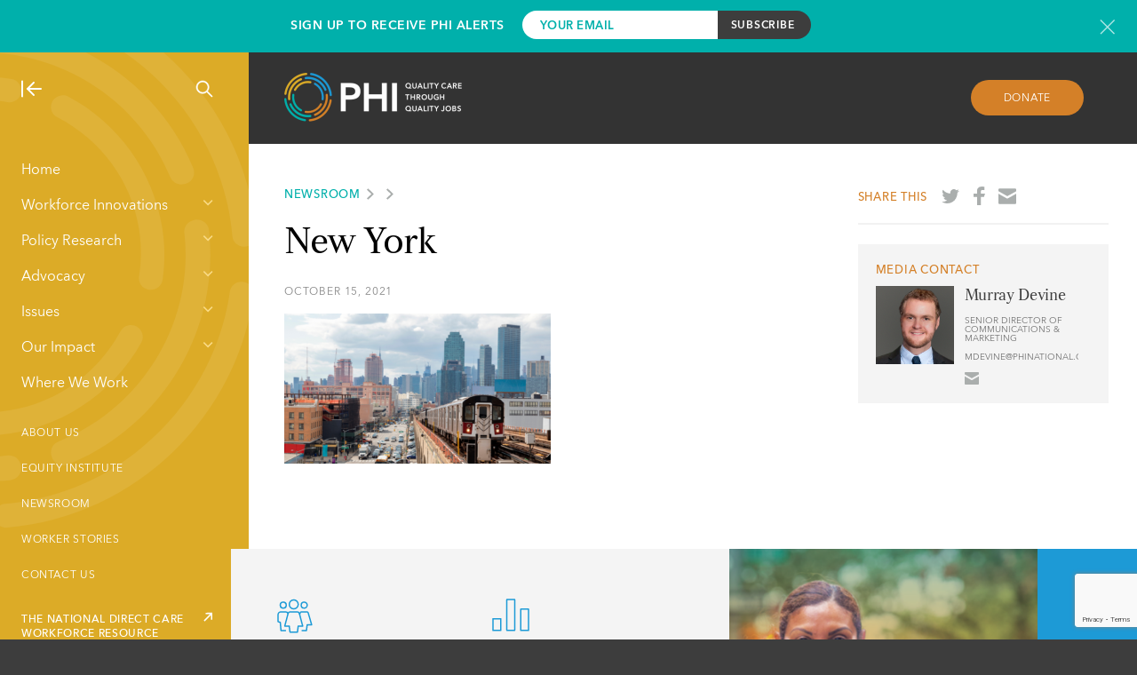

--- FILE ---
content_type: text/html; charset=utf-8
request_url: https://www.google.com/recaptcha/api2/anchor?ar=1&k=6LcyLLkUAAAAAEXxHFHhUw6_1tF4bifdedLHTDbp&co=aHR0cHM6Ly93d3cucGhpbmF0aW9uYWwub3JnOjQ0Mw..&hl=en&v=PoyoqOPhxBO7pBk68S4YbpHZ&size=invisible&anchor-ms=20000&execute-ms=30000&cb=3m22e45kvfm7
body_size: 48955
content:
<!DOCTYPE HTML><html dir="ltr" lang="en"><head><meta http-equiv="Content-Type" content="text/html; charset=UTF-8">
<meta http-equiv="X-UA-Compatible" content="IE=edge">
<title>reCAPTCHA</title>
<style type="text/css">
/* cyrillic-ext */
@font-face {
  font-family: 'Roboto';
  font-style: normal;
  font-weight: 400;
  font-stretch: 100%;
  src: url(//fonts.gstatic.com/s/roboto/v48/KFO7CnqEu92Fr1ME7kSn66aGLdTylUAMa3GUBHMdazTgWw.woff2) format('woff2');
  unicode-range: U+0460-052F, U+1C80-1C8A, U+20B4, U+2DE0-2DFF, U+A640-A69F, U+FE2E-FE2F;
}
/* cyrillic */
@font-face {
  font-family: 'Roboto';
  font-style: normal;
  font-weight: 400;
  font-stretch: 100%;
  src: url(//fonts.gstatic.com/s/roboto/v48/KFO7CnqEu92Fr1ME7kSn66aGLdTylUAMa3iUBHMdazTgWw.woff2) format('woff2');
  unicode-range: U+0301, U+0400-045F, U+0490-0491, U+04B0-04B1, U+2116;
}
/* greek-ext */
@font-face {
  font-family: 'Roboto';
  font-style: normal;
  font-weight: 400;
  font-stretch: 100%;
  src: url(//fonts.gstatic.com/s/roboto/v48/KFO7CnqEu92Fr1ME7kSn66aGLdTylUAMa3CUBHMdazTgWw.woff2) format('woff2');
  unicode-range: U+1F00-1FFF;
}
/* greek */
@font-face {
  font-family: 'Roboto';
  font-style: normal;
  font-weight: 400;
  font-stretch: 100%;
  src: url(//fonts.gstatic.com/s/roboto/v48/KFO7CnqEu92Fr1ME7kSn66aGLdTylUAMa3-UBHMdazTgWw.woff2) format('woff2');
  unicode-range: U+0370-0377, U+037A-037F, U+0384-038A, U+038C, U+038E-03A1, U+03A3-03FF;
}
/* math */
@font-face {
  font-family: 'Roboto';
  font-style: normal;
  font-weight: 400;
  font-stretch: 100%;
  src: url(//fonts.gstatic.com/s/roboto/v48/KFO7CnqEu92Fr1ME7kSn66aGLdTylUAMawCUBHMdazTgWw.woff2) format('woff2');
  unicode-range: U+0302-0303, U+0305, U+0307-0308, U+0310, U+0312, U+0315, U+031A, U+0326-0327, U+032C, U+032F-0330, U+0332-0333, U+0338, U+033A, U+0346, U+034D, U+0391-03A1, U+03A3-03A9, U+03B1-03C9, U+03D1, U+03D5-03D6, U+03F0-03F1, U+03F4-03F5, U+2016-2017, U+2034-2038, U+203C, U+2040, U+2043, U+2047, U+2050, U+2057, U+205F, U+2070-2071, U+2074-208E, U+2090-209C, U+20D0-20DC, U+20E1, U+20E5-20EF, U+2100-2112, U+2114-2115, U+2117-2121, U+2123-214F, U+2190, U+2192, U+2194-21AE, U+21B0-21E5, U+21F1-21F2, U+21F4-2211, U+2213-2214, U+2216-22FF, U+2308-230B, U+2310, U+2319, U+231C-2321, U+2336-237A, U+237C, U+2395, U+239B-23B7, U+23D0, U+23DC-23E1, U+2474-2475, U+25AF, U+25B3, U+25B7, U+25BD, U+25C1, U+25CA, U+25CC, U+25FB, U+266D-266F, U+27C0-27FF, U+2900-2AFF, U+2B0E-2B11, U+2B30-2B4C, U+2BFE, U+3030, U+FF5B, U+FF5D, U+1D400-1D7FF, U+1EE00-1EEFF;
}
/* symbols */
@font-face {
  font-family: 'Roboto';
  font-style: normal;
  font-weight: 400;
  font-stretch: 100%;
  src: url(//fonts.gstatic.com/s/roboto/v48/KFO7CnqEu92Fr1ME7kSn66aGLdTylUAMaxKUBHMdazTgWw.woff2) format('woff2');
  unicode-range: U+0001-000C, U+000E-001F, U+007F-009F, U+20DD-20E0, U+20E2-20E4, U+2150-218F, U+2190, U+2192, U+2194-2199, U+21AF, U+21E6-21F0, U+21F3, U+2218-2219, U+2299, U+22C4-22C6, U+2300-243F, U+2440-244A, U+2460-24FF, U+25A0-27BF, U+2800-28FF, U+2921-2922, U+2981, U+29BF, U+29EB, U+2B00-2BFF, U+4DC0-4DFF, U+FFF9-FFFB, U+10140-1018E, U+10190-1019C, U+101A0, U+101D0-101FD, U+102E0-102FB, U+10E60-10E7E, U+1D2C0-1D2D3, U+1D2E0-1D37F, U+1F000-1F0FF, U+1F100-1F1AD, U+1F1E6-1F1FF, U+1F30D-1F30F, U+1F315, U+1F31C, U+1F31E, U+1F320-1F32C, U+1F336, U+1F378, U+1F37D, U+1F382, U+1F393-1F39F, U+1F3A7-1F3A8, U+1F3AC-1F3AF, U+1F3C2, U+1F3C4-1F3C6, U+1F3CA-1F3CE, U+1F3D4-1F3E0, U+1F3ED, U+1F3F1-1F3F3, U+1F3F5-1F3F7, U+1F408, U+1F415, U+1F41F, U+1F426, U+1F43F, U+1F441-1F442, U+1F444, U+1F446-1F449, U+1F44C-1F44E, U+1F453, U+1F46A, U+1F47D, U+1F4A3, U+1F4B0, U+1F4B3, U+1F4B9, U+1F4BB, U+1F4BF, U+1F4C8-1F4CB, U+1F4D6, U+1F4DA, U+1F4DF, U+1F4E3-1F4E6, U+1F4EA-1F4ED, U+1F4F7, U+1F4F9-1F4FB, U+1F4FD-1F4FE, U+1F503, U+1F507-1F50B, U+1F50D, U+1F512-1F513, U+1F53E-1F54A, U+1F54F-1F5FA, U+1F610, U+1F650-1F67F, U+1F687, U+1F68D, U+1F691, U+1F694, U+1F698, U+1F6AD, U+1F6B2, U+1F6B9-1F6BA, U+1F6BC, U+1F6C6-1F6CF, U+1F6D3-1F6D7, U+1F6E0-1F6EA, U+1F6F0-1F6F3, U+1F6F7-1F6FC, U+1F700-1F7FF, U+1F800-1F80B, U+1F810-1F847, U+1F850-1F859, U+1F860-1F887, U+1F890-1F8AD, U+1F8B0-1F8BB, U+1F8C0-1F8C1, U+1F900-1F90B, U+1F93B, U+1F946, U+1F984, U+1F996, U+1F9E9, U+1FA00-1FA6F, U+1FA70-1FA7C, U+1FA80-1FA89, U+1FA8F-1FAC6, U+1FACE-1FADC, U+1FADF-1FAE9, U+1FAF0-1FAF8, U+1FB00-1FBFF;
}
/* vietnamese */
@font-face {
  font-family: 'Roboto';
  font-style: normal;
  font-weight: 400;
  font-stretch: 100%;
  src: url(//fonts.gstatic.com/s/roboto/v48/KFO7CnqEu92Fr1ME7kSn66aGLdTylUAMa3OUBHMdazTgWw.woff2) format('woff2');
  unicode-range: U+0102-0103, U+0110-0111, U+0128-0129, U+0168-0169, U+01A0-01A1, U+01AF-01B0, U+0300-0301, U+0303-0304, U+0308-0309, U+0323, U+0329, U+1EA0-1EF9, U+20AB;
}
/* latin-ext */
@font-face {
  font-family: 'Roboto';
  font-style: normal;
  font-weight: 400;
  font-stretch: 100%;
  src: url(//fonts.gstatic.com/s/roboto/v48/KFO7CnqEu92Fr1ME7kSn66aGLdTylUAMa3KUBHMdazTgWw.woff2) format('woff2');
  unicode-range: U+0100-02BA, U+02BD-02C5, U+02C7-02CC, U+02CE-02D7, U+02DD-02FF, U+0304, U+0308, U+0329, U+1D00-1DBF, U+1E00-1E9F, U+1EF2-1EFF, U+2020, U+20A0-20AB, U+20AD-20C0, U+2113, U+2C60-2C7F, U+A720-A7FF;
}
/* latin */
@font-face {
  font-family: 'Roboto';
  font-style: normal;
  font-weight: 400;
  font-stretch: 100%;
  src: url(//fonts.gstatic.com/s/roboto/v48/KFO7CnqEu92Fr1ME7kSn66aGLdTylUAMa3yUBHMdazQ.woff2) format('woff2');
  unicode-range: U+0000-00FF, U+0131, U+0152-0153, U+02BB-02BC, U+02C6, U+02DA, U+02DC, U+0304, U+0308, U+0329, U+2000-206F, U+20AC, U+2122, U+2191, U+2193, U+2212, U+2215, U+FEFF, U+FFFD;
}
/* cyrillic-ext */
@font-face {
  font-family: 'Roboto';
  font-style: normal;
  font-weight: 500;
  font-stretch: 100%;
  src: url(//fonts.gstatic.com/s/roboto/v48/KFO7CnqEu92Fr1ME7kSn66aGLdTylUAMa3GUBHMdazTgWw.woff2) format('woff2');
  unicode-range: U+0460-052F, U+1C80-1C8A, U+20B4, U+2DE0-2DFF, U+A640-A69F, U+FE2E-FE2F;
}
/* cyrillic */
@font-face {
  font-family: 'Roboto';
  font-style: normal;
  font-weight: 500;
  font-stretch: 100%;
  src: url(//fonts.gstatic.com/s/roboto/v48/KFO7CnqEu92Fr1ME7kSn66aGLdTylUAMa3iUBHMdazTgWw.woff2) format('woff2');
  unicode-range: U+0301, U+0400-045F, U+0490-0491, U+04B0-04B1, U+2116;
}
/* greek-ext */
@font-face {
  font-family: 'Roboto';
  font-style: normal;
  font-weight: 500;
  font-stretch: 100%;
  src: url(//fonts.gstatic.com/s/roboto/v48/KFO7CnqEu92Fr1ME7kSn66aGLdTylUAMa3CUBHMdazTgWw.woff2) format('woff2');
  unicode-range: U+1F00-1FFF;
}
/* greek */
@font-face {
  font-family: 'Roboto';
  font-style: normal;
  font-weight: 500;
  font-stretch: 100%;
  src: url(//fonts.gstatic.com/s/roboto/v48/KFO7CnqEu92Fr1ME7kSn66aGLdTylUAMa3-UBHMdazTgWw.woff2) format('woff2');
  unicode-range: U+0370-0377, U+037A-037F, U+0384-038A, U+038C, U+038E-03A1, U+03A3-03FF;
}
/* math */
@font-face {
  font-family: 'Roboto';
  font-style: normal;
  font-weight: 500;
  font-stretch: 100%;
  src: url(//fonts.gstatic.com/s/roboto/v48/KFO7CnqEu92Fr1ME7kSn66aGLdTylUAMawCUBHMdazTgWw.woff2) format('woff2');
  unicode-range: U+0302-0303, U+0305, U+0307-0308, U+0310, U+0312, U+0315, U+031A, U+0326-0327, U+032C, U+032F-0330, U+0332-0333, U+0338, U+033A, U+0346, U+034D, U+0391-03A1, U+03A3-03A9, U+03B1-03C9, U+03D1, U+03D5-03D6, U+03F0-03F1, U+03F4-03F5, U+2016-2017, U+2034-2038, U+203C, U+2040, U+2043, U+2047, U+2050, U+2057, U+205F, U+2070-2071, U+2074-208E, U+2090-209C, U+20D0-20DC, U+20E1, U+20E5-20EF, U+2100-2112, U+2114-2115, U+2117-2121, U+2123-214F, U+2190, U+2192, U+2194-21AE, U+21B0-21E5, U+21F1-21F2, U+21F4-2211, U+2213-2214, U+2216-22FF, U+2308-230B, U+2310, U+2319, U+231C-2321, U+2336-237A, U+237C, U+2395, U+239B-23B7, U+23D0, U+23DC-23E1, U+2474-2475, U+25AF, U+25B3, U+25B7, U+25BD, U+25C1, U+25CA, U+25CC, U+25FB, U+266D-266F, U+27C0-27FF, U+2900-2AFF, U+2B0E-2B11, U+2B30-2B4C, U+2BFE, U+3030, U+FF5B, U+FF5D, U+1D400-1D7FF, U+1EE00-1EEFF;
}
/* symbols */
@font-face {
  font-family: 'Roboto';
  font-style: normal;
  font-weight: 500;
  font-stretch: 100%;
  src: url(//fonts.gstatic.com/s/roboto/v48/KFO7CnqEu92Fr1ME7kSn66aGLdTylUAMaxKUBHMdazTgWw.woff2) format('woff2');
  unicode-range: U+0001-000C, U+000E-001F, U+007F-009F, U+20DD-20E0, U+20E2-20E4, U+2150-218F, U+2190, U+2192, U+2194-2199, U+21AF, U+21E6-21F0, U+21F3, U+2218-2219, U+2299, U+22C4-22C6, U+2300-243F, U+2440-244A, U+2460-24FF, U+25A0-27BF, U+2800-28FF, U+2921-2922, U+2981, U+29BF, U+29EB, U+2B00-2BFF, U+4DC0-4DFF, U+FFF9-FFFB, U+10140-1018E, U+10190-1019C, U+101A0, U+101D0-101FD, U+102E0-102FB, U+10E60-10E7E, U+1D2C0-1D2D3, U+1D2E0-1D37F, U+1F000-1F0FF, U+1F100-1F1AD, U+1F1E6-1F1FF, U+1F30D-1F30F, U+1F315, U+1F31C, U+1F31E, U+1F320-1F32C, U+1F336, U+1F378, U+1F37D, U+1F382, U+1F393-1F39F, U+1F3A7-1F3A8, U+1F3AC-1F3AF, U+1F3C2, U+1F3C4-1F3C6, U+1F3CA-1F3CE, U+1F3D4-1F3E0, U+1F3ED, U+1F3F1-1F3F3, U+1F3F5-1F3F7, U+1F408, U+1F415, U+1F41F, U+1F426, U+1F43F, U+1F441-1F442, U+1F444, U+1F446-1F449, U+1F44C-1F44E, U+1F453, U+1F46A, U+1F47D, U+1F4A3, U+1F4B0, U+1F4B3, U+1F4B9, U+1F4BB, U+1F4BF, U+1F4C8-1F4CB, U+1F4D6, U+1F4DA, U+1F4DF, U+1F4E3-1F4E6, U+1F4EA-1F4ED, U+1F4F7, U+1F4F9-1F4FB, U+1F4FD-1F4FE, U+1F503, U+1F507-1F50B, U+1F50D, U+1F512-1F513, U+1F53E-1F54A, U+1F54F-1F5FA, U+1F610, U+1F650-1F67F, U+1F687, U+1F68D, U+1F691, U+1F694, U+1F698, U+1F6AD, U+1F6B2, U+1F6B9-1F6BA, U+1F6BC, U+1F6C6-1F6CF, U+1F6D3-1F6D7, U+1F6E0-1F6EA, U+1F6F0-1F6F3, U+1F6F7-1F6FC, U+1F700-1F7FF, U+1F800-1F80B, U+1F810-1F847, U+1F850-1F859, U+1F860-1F887, U+1F890-1F8AD, U+1F8B0-1F8BB, U+1F8C0-1F8C1, U+1F900-1F90B, U+1F93B, U+1F946, U+1F984, U+1F996, U+1F9E9, U+1FA00-1FA6F, U+1FA70-1FA7C, U+1FA80-1FA89, U+1FA8F-1FAC6, U+1FACE-1FADC, U+1FADF-1FAE9, U+1FAF0-1FAF8, U+1FB00-1FBFF;
}
/* vietnamese */
@font-face {
  font-family: 'Roboto';
  font-style: normal;
  font-weight: 500;
  font-stretch: 100%;
  src: url(//fonts.gstatic.com/s/roboto/v48/KFO7CnqEu92Fr1ME7kSn66aGLdTylUAMa3OUBHMdazTgWw.woff2) format('woff2');
  unicode-range: U+0102-0103, U+0110-0111, U+0128-0129, U+0168-0169, U+01A0-01A1, U+01AF-01B0, U+0300-0301, U+0303-0304, U+0308-0309, U+0323, U+0329, U+1EA0-1EF9, U+20AB;
}
/* latin-ext */
@font-face {
  font-family: 'Roboto';
  font-style: normal;
  font-weight: 500;
  font-stretch: 100%;
  src: url(//fonts.gstatic.com/s/roboto/v48/KFO7CnqEu92Fr1ME7kSn66aGLdTylUAMa3KUBHMdazTgWw.woff2) format('woff2');
  unicode-range: U+0100-02BA, U+02BD-02C5, U+02C7-02CC, U+02CE-02D7, U+02DD-02FF, U+0304, U+0308, U+0329, U+1D00-1DBF, U+1E00-1E9F, U+1EF2-1EFF, U+2020, U+20A0-20AB, U+20AD-20C0, U+2113, U+2C60-2C7F, U+A720-A7FF;
}
/* latin */
@font-face {
  font-family: 'Roboto';
  font-style: normal;
  font-weight: 500;
  font-stretch: 100%;
  src: url(//fonts.gstatic.com/s/roboto/v48/KFO7CnqEu92Fr1ME7kSn66aGLdTylUAMa3yUBHMdazQ.woff2) format('woff2');
  unicode-range: U+0000-00FF, U+0131, U+0152-0153, U+02BB-02BC, U+02C6, U+02DA, U+02DC, U+0304, U+0308, U+0329, U+2000-206F, U+20AC, U+2122, U+2191, U+2193, U+2212, U+2215, U+FEFF, U+FFFD;
}
/* cyrillic-ext */
@font-face {
  font-family: 'Roboto';
  font-style: normal;
  font-weight: 900;
  font-stretch: 100%;
  src: url(//fonts.gstatic.com/s/roboto/v48/KFO7CnqEu92Fr1ME7kSn66aGLdTylUAMa3GUBHMdazTgWw.woff2) format('woff2');
  unicode-range: U+0460-052F, U+1C80-1C8A, U+20B4, U+2DE0-2DFF, U+A640-A69F, U+FE2E-FE2F;
}
/* cyrillic */
@font-face {
  font-family: 'Roboto';
  font-style: normal;
  font-weight: 900;
  font-stretch: 100%;
  src: url(//fonts.gstatic.com/s/roboto/v48/KFO7CnqEu92Fr1ME7kSn66aGLdTylUAMa3iUBHMdazTgWw.woff2) format('woff2');
  unicode-range: U+0301, U+0400-045F, U+0490-0491, U+04B0-04B1, U+2116;
}
/* greek-ext */
@font-face {
  font-family: 'Roboto';
  font-style: normal;
  font-weight: 900;
  font-stretch: 100%;
  src: url(//fonts.gstatic.com/s/roboto/v48/KFO7CnqEu92Fr1ME7kSn66aGLdTylUAMa3CUBHMdazTgWw.woff2) format('woff2');
  unicode-range: U+1F00-1FFF;
}
/* greek */
@font-face {
  font-family: 'Roboto';
  font-style: normal;
  font-weight: 900;
  font-stretch: 100%;
  src: url(//fonts.gstatic.com/s/roboto/v48/KFO7CnqEu92Fr1ME7kSn66aGLdTylUAMa3-UBHMdazTgWw.woff2) format('woff2');
  unicode-range: U+0370-0377, U+037A-037F, U+0384-038A, U+038C, U+038E-03A1, U+03A3-03FF;
}
/* math */
@font-face {
  font-family: 'Roboto';
  font-style: normal;
  font-weight: 900;
  font-stretch: 100%;
  src: url(//fonts.gstatic.com/s/roboto/v48/KFO7CnqEu92Fr1ME7kSn66aGLdTylUAMawCUBHMdazTgWw.woff2) format('woff2');
  unicode-range: U+0302-0303, U+0305, U+0307-0308, U+0310, U+0312, U+0315, U+031A, U+0326-0327, U+032C, U+032F-0330, U+0332-0333, U+0338, U+033A, U+0346, U+034D, U+0391-03A1, U+03A3-03A9, U+03B1-03C9, U+03D1, U+03D5-03D6, U+03F0-03F1, U+03F4-03F5, U+2016-2017, U+2034-2038, U+203C, U+2040, U+2043, U+2047, U+2050, U+2057, U+205F, U+2070-2071, U+2074-208E, U+2090-209C, U+20D0-20DC, U+20E1, U+20E5-20EF, U+2100-2112, U+2114-2115, U+2117-2121, U+2123-214F, U+2190, U+2192, U+2194-21AE, U+21B0-21E5, U+21F1-21F2, U+21F4-2211, U+2213-2214, U+2216-22FF, U+2308-230B, U+2310, U+2319, U+231C-2321, U+2336-237A, U+237C, U+2395, U+239B-23B7, U+23D0, U+23DC-23E1, U+2474-2475, U+25AF, U+25B3, U+25B7, U+25BD, U+25C1, U+25CA, U+25CC, U+25FB, U+266D-266F, U+27C0-27FF, U+2900-2AFF, U+2B0E-2B11, U+2B30-2B4C, U+2BFE, U+3030, U+FF5B, U+FF5D, U+1D400-1D7FF, U+1EE00-1EEFF;
}
/* symbols */
@font-face {
  font-family: 'Roboto';
  font-style: normal;
  font-weight: 900;
  font-stretch: 100%;
  src: url(//fonts.gstatic.com/s/roboto/v48/KFO7CnqEu92Fr1ME7kSn66aGLdTylUAMaxKUBHMdazTgWw.woff2) format('woff2');
  unicode-range: U+0001-000C, U+000E-001F, U+007F-009F, U+20DD-20E0, U+20E2-20E4, U+2150-218F, U+2190, U+2192, U+2194-2199, U+21AF, U+21E6-21F0, U+21F3, U+2218-2219, U+2299, U+22C4-22C6, U+2300-243F, U+2440-244A, U+2460-24FF, U+25A0-27BF, U+2800-28FF, U+2921-2922, U+2981, U+29BF, U+29EB, U+2B00-2BFF, U+4DC0-4DFF, U+FFF9-FFFB, U+10140-1018E, U+10190-1019C, U+101A0, U+101D0-101FD, U+102E0-102FB, U+10E60-10E7E, U+1D2C0-1D2D3, U+1D2E0-1D37F, U+1F000-1F0FF, U+1F100-1F1AD, U+1F1E6-1F1FF, U+1F30D-1F30F, U+1F315, U+1F31C, U+1F31E, U+1F320-1F32C, U+1F336, U+1F378, U+1F37D, U+1F382, U+1F393-1F39F, U+1F3A7-1F3A8, U+1F3AC-1F3AF, U+1F3C2, U+1F3C4-1F3C6, U+1F3CA-1F3CE, U+1F3D4-1F3E0, U+1F3ED, U+1F3F1-1F3F3, U+1F3F5-1F3F7, U+1F408, U+1F415, U+1F41F, U+1F426, U+1F43F, U+1F441-1F442, U+1F444, U+1F446-1F449, U+1F44C-1F44E, U+1F453, U+1F46A, U+1F47D, U+1F4A3, U+1F4B0, U+1F4B3, U+1F4B9, U+1F4BB, U+1F4BF, U+1F4C8-1F4CB, U+1F4D6, U+1F4DA, U+1F4DF, U+1F4E3-1F4E6, U+1F4EA-1F4ED, U+1F4F7, U+1F4F9-1F4FB, U+1F4FD-1F4FE, U+1F503, U+1F507-1F50B, U+1F50D, U+1F512-1F513, U+1F53E-1F54A, U+1F54F-1F5FA, U+1F610, U+1F650-1F67F, U+1F687, U+1F68D, U+1F691, U+1F694, U+1F698, U+1F6AD, U+1F6B2, U+1F6B9-1F6BA, U+1F6BC, U+1F6C6-1F6CF, U+1F6D3-1F6D7, U+1F6E0-1F6EA, U+1F6F0-1F6F3, U+1F6F7-1F6FC, U+1F700-1F7FF, U+1F800-1F80B, U+1F810-1F847, U+1F850-1F859, U+1F860-1F887, U+1F890-1F8AD, U+1F8B0-1F8BB, U+1F8C0-1F8C1, U+1F900-1F90B, U+1F93B, U+1F946, U+1F984, U+1F996, U+1F9E9, U+1FA00-1FA6F, U+1FA70-1FA7C, U+1FA80-1FA89, U+1FA8F-1FAC6, U+1FACE-1FADC, U+1FADF-1FAE9, U+1FAF0-1FAF8, U+1FB00-1FBFF;
}
/* vietnamese */
@font-face {
  font-family: 'Roboto';
  font-style: normal;
  font-weight: 900;
  font-stretch: 100%;
  src: url(//fonts.gstatic.com/s/roboto/v48/KFO7CnqEu92Fr1ME7kSn66aGLdTylUAMa3OUBHMdazTgWw.woff2) format('woff2');
  unicode-range: U+0102-0103, U+0110-0111, U+0128-0129, U+0168-0169, U+01A0-01A1, U+01AF-01B0, U+0300-0301, U+0303-0304, U+0308-0309, U+0323, U+0329, U+1EA0-1EF9, U+20AB;
}
/* latin-ext */
@font-face {
  font-family: 'Roboto';
  font-style: normal;
  font-weight: 900;
  font-stretch: 100%;
  src: url(//fonts.gstatic.com/s/roboto/v48/KFO7CnqEu92Fr1ME7kSn66aGLdTylUAMa3KUBHMdazTgWw.woff2) format('woff2');
  unicode-range: U+0100-02BA, U+02BD-02C5, U+02C7-02CC, U+02CE-02D7, U+02DD-02FF, U+0304, U+0308, U+0329, U+1D00-1DBF, U+1E00-1E9F, U+1EF2-1EFF, U+2020, U+20A0-20AB, U+20AD-20C0, U+2113, U+2C60-2C7F, U+A720-A7FF;
}
/* latin */
@font-face {
  font-family: 'Roboto';
  font-style: normal;
  font-weight: 900;
  font-stretch: 100%;
  src: url(//fonts.gstatic.com/s/roboto/v48/KFO7CnqEu92Fr1ME7kSn66aGLdTylUAMa3yUBHMdazQ.woff2) format('woff2');
  unicode-range: U+0000-00FF, U+0131, U+0152-0153, U+02BB-02BC, U+02C6, U+02DA, U+02DC, U+0304, U+0308, U+0329, U+2000-206F, U+20AC, U+2122, U+2191, U+2193, U+2212, U+2215, U+FEFF, U+FFFD;
}

</style>
<link rel="stylesheet" type="text/css" href="https://www.gstatic.com/recaptcha/releases/PoyoqOPhxBO7pBk68S4YbpHZ/styles__ltr.css">
<script nonce="Otzv_Bi9JmjNhajD6eczwg" type="text/javascript">window['__recaptcha_api'] = 'https://www.google.com/recaptcha/api2/';</script>
<script type="text/javascript" src="https://www.gstatic.com/recaptcha/releases/PoyoqOPhxBO7pBk68S4YbpHZ/recaptcha__en.js" nonce="Otzv_Bi9JmjNhajD6eczwg">
      
    </script></head>
<body><div id="rc-anchor-alert" class="rc-anchor-alert"></div>
<input type="hidden" id="recaptcha-token" value="[base64]">
<script type="text/javascript" nonce="Otzv_Bi9JmjNhajD6eczwg">
      recaptcha.anchor.Main.init("[\x22ainput\x22,[\x22bgdata\x22,\x22\x22,\[base64]/[base64]/[base64]/[base64]/[base64]/[base64]/KGcoTywyNTMsTy5PKSxVRyhPLEMpKTpnKE8sMjUzLEMpLE8pKSxsKSksTykpfSxieT1mdW5jdGlvbihDLE8sdSxsKXtmb3IobD0odT1SKEMpLDApO08+MDtPLS0pbD1sPDw4fFooQyk7ZyhDLHUsbCl9LFVHPWZ1bmN0aW9uKEMsTyl7Qy5pLmxlbmd0aD4xMDQ/[base64]/[base64]/[base64]/[base64]/[base64]/[base64]/[base64]\\u003d\x22,\[base64]\\u003d\x22,\x22MUHCkMKDw4TCp8OgwqYGKsKkWSrCuMKSwpLDnHZgMcK8PDTDokPCq8OsKG0uw4ZOLMOPwonCiEN1EX5hwqnCjgXDnsKzw4vCtwDCtcOZJD/[base64]/[base64]/CvUzCn3bCsMOaFwfCqMKCQU/[base64]/CosO5wqzDqgUTwrxabcOUwrXDu8KTRcOMw7xnw5HCoHkDBSIoEGg7GQHDocO9wppkeVfDl8OKNirCtEBswoTDrsK7wqrCkMKaVxpRCipMHXksZG7DsMOSGAIsworDnwzCq8K5U318w7wlwr5xwrnDssKrw7dXXWpmHcKGaQ4Ow78uUcKiED/CmMOnw6d6wrrCrMONNcKRwrnChWfCgEQSwq/DlMOdw6HDngzDrsOBwrTCi8OmI8KGFcKOacKkwrnDssOHQsOWwqjDn8KBwqISci7DnGbDkmpHw6VDEsOgwrF8DsOGw4sLNMKvOsOfw7Uww5JQbD/CisKYbxzDjS3CvDPCoMKwCcO0wpMHwo7Dn05ZYycdw7lzwp0+RsKBVnLDgAlJamvDl8KZwr1BR8KhdcKiw4M3eMOMw4VeC1A2wrTDrMKoZXDDmcOGwqvDrsKQURULw7JZPDVKLz/DtxRrd3N6w7fDvBI/Ukt6csO2wo7Dm8K8wqDDi1RdEiLDn8KaecKzM8O/[base64]/DiG9HwonDrjQWXHLCpzEtw6MWw6nDuiBjwrY4FQ/[base64]/Di8OJGzgQeRArw7QTUsKdw6TDvDgVw5XCjQkgfRbDtcO5w4fCgsO/wqoBwofDuAVpw5rCrMO6HsKJwpAzwrXDpBXDi8OjFA9tEMKjwos2Y0knw6IpF2gYKcOOCcOPw5/DtcOWJjkVBh0SD8KRw4Vtwo5qGCTCuTYGw7/DlX8Mw4k5w6DCtFMyQVfCvsOdw4xeOcOewojDs13DrsOBwpnDicORZcOcw4DCgkwWwrxsYcKfw4/[base64]/w7Iuw7zDmx3DpWR6ecKJw4fCoEMdUsKTMHDDhcOOwoAQw7TCjXUPwqnCusO/w7TDtcKFP8KYwo3Du1NzT8ONwpt1wqoOwqJ6VkMRNXcrCcKKwp/Dg8KmMcO2woPCpWtFw4HCgkgJwptDw5osw59wSMO/[base64]/CjhXDkMKvwpkJw5EAcG0uwpLCsFsew4XDh8OZwq/[base64]/DilXCh8Kqwq9OEXnCn8OFHGnDkBAjfsKWZkctw6DDtmvDlcKyw4wKw5ETLcOFLX/[base64]/JMKOHgvDkMOYwpZXwqPDvcKnwqvDvMKUQsKJLic6w5A1XsKIRsOxUR4gwrMtKAnDl01JLA47wobCksO/w6Aiwq/DicOdBwLDtSjDv8KTH8OAw5fCoXPCisOmT8O7GcOKX09Cw789YsK0FMOpHcKaw5jDhA/DjsKxw4kqI8OAJ2zDgFkRwr07S8O5HQJHZsO3woJGTnDCmW3CkVPCoQzCl0hEwrAsw6TDoBjDm2AGwodKw7fCjwzDl8OBXH/CuHPCnMKEw6bDhMK+TFXCkcKkwrp+w4bDpsKpw7fCtjtQaR4nw5cIw4cGDhHCpDAXw7bCjcKvCBIlKcKdwoDCjFYrwoJQdsOHwr4uTlDCslXDmMKTb8KAWBM4GMKTw713wpzCu1tILF9GCwo9w7fDvFFlwoY4wq1EYU/CtMO7w5jCmw4mOcOsHcKNw7YtYCUdwrYpF8OcWcKzIytXHWrCrcKMwqvCm8OAZsO+w5PCpBAPwofDgcK/QMKiwrFhw5nDghhGwoLCsMOnW8OnHMKIw6/Cu8KPBsOcwo1/w73Dp8KlRBo6wrLCv09tw65eHC5hwqrDr2/CmmzDosOzVQrCm8OAWE9wPQsUwrMOBDU6eMOncHxVH1IJNT5IPsO9EMOzC8KOHsK6wr0pNsONP8OnLHfCksOGAwfCuj3DqMOXaMOxezVaQcKAUArCrMOuPsOkw75XQsOmZmjCkGQqT8Knw63CrHnDlsO/[base64]/[base64]/CuDkcV8OOwrckGCfDrScKTsKlw4TDkUx3wrjCmcOPdx/CsG3DpcKmXsOqR0HCmcOJJR4rakMFekJlwq3ClyvCnh8Dw7fDqA7CvVtbA8Khw7vDv1/ChScvw5fDvcO2BCPCgcOrRcOeK3s6TRXCvRVawrpZwqHChQLDtRgjwpTDmsKXSMKmHcKow5/DgMKQw7teKsOWIMKDcmrCoSzDnU05DjbDs8OuwqF9WU5Qw5/DuX8OdXrChHkfa8KdeXFDwpnCqxXCon0Jw4d1wpV2MTbDisK/BVQtKzdZwrjDhUByw5XDuMKEWWPCg8KDw7TDj2vDtXjCjcKoworCn8K2w6Uzc8K/wrbCh1zCsXPCqHrCsgR9w4pgw4LDtErDhEc7XsOdPsKQw7pRw5tsCyXCqRVhwqNzD8KibwJHw6B6wpZUwotRwqjDj8Ovw5nDg8OVwqo+w71Nw5XCicKLUDjCrMOdaMK0wpBVQMOfXAkdwqN/w7jClsO6CSY5w7Mtwp/CuhJSw7YSQyt3EcOUWzPCk8K+w7zDgE/DmUMYRDw2N8KFE8OzwrPDuntBZnbDq8OAF8OkTkh0Cx17w7bCk0gLAnQfw6DDosOMw59Ow7jDhGY4bxQKw6/DkTACwpnDlMOOw40gw4kWNjrChsOnasOUw497KMKKw6kIbGvDjsOEZ8OFbcK1eFPCu1LCg0DDjWHCpcK4JsKRLMKLLHLDp3rDhE7Di8KEwrPCi8Kbwq4WdMK+w6lXa1zDnVvCnDjCvxLDilYRbwPCksOHw5/DvsOOwobCv1otFkPCjl5dTsK/w6HCtMK+woPCp1vDsBYBTlEJJ2pTXFLDolHClMKCw4HCisKNIMOvwp3Dm8O1e23DkE/DlV7DjsOTYMOrwonDo8Kaw4zDscK6DxEQwr4SwrnDpExlwp/CmcOWw6saw71NwrvCgsK4e3bDl3DCosKEwq9wwrIQI8KEw4vCoVTDssOcw5zDoMOMUCLDn8OswqbDgifCoMKyQErCrS0HwonChcKQwpBiFsKmw6bCiUltw4lXw4XDgcObZMOMCTDCr8OsJWPDt0lIwp/DpV4EwqhZw4UaeVjDhHFRw5JSwrIswr19woZawq1PJXbCpkTCtMKcw7bCgMKjw50hw68Swqlgw4PDoMOeXRwJw6cewp4SwozCtgPCq8OOU8KNcADCu2EyaMO5cA14UMKMw5nCpyXDk1c/w4dPw7TDlsKiwq11HcK7wqwpw7pGK0cBw6tFf3cjw4zCtT/[base64]/DkA3CrcOKwp7DgMK4YcO7OwjCucOUB8OpHQBpeWxXLzjDjj8Yw6bDom/DnETDg8KyCcO1LExddT3Dl8KMw7h8IHnCmMOTwpXDrsKdwp8vLMK9wrFYbcKbacOvHMO8wr3DvcKwFynCqC1TTgozwrswN8OCWyd8YMOpwrrCtsO7wrFTOcOuw5nDpnsZwr/CpcKmw7jDjcO0wrx0w5/DilLDjyPDpsKPwqzChsK7w4vCi8KPwpDCjMOCbkg0N8KPw7hFwp0kbk/[base64]/Dkih7wqjCjcOyKEjCiS4Vf8OyKsK1wooxaXfDmiNLwofCgxlGwrXDlBI/fcKTSsKmPHzCtMOrw7nCt3/Dqm8OLcOKw7HDp8O7NjDCr8KwL8OYw685cWXDnG9yw6PDrn1Uw6hCwoNjwozCrsKSwozCtR8ewo7DgyYMOMKwIxc8SMOBBUdHwosZwqgadTLDmnvDl8Osw7lnw53Dj8KXw6Rzw7V9w5x8wrzCu8O4NsO6Pi0dEQTCt8KxwrBvwo/Dk8KFwo8abxgPf0Qnw6BnCcOfw4gGS8KxTDN6wqjCuMK/w5vDih9Rw7xQwqzChwrCr2FhEMO5w5jDvsKTwppJHDvDvgPDmMKRwrptwr84w6hMwp4/wpsdIg/CowNqeDwoHcK6W3fDvMK1JVfCg1EbHlJMw4AgwqTCkCovwp4hMxzChSNJw6vDo3Y1w7LDh1DCnDEge8K0w4LDpENswqPDjlkew7VdM8OAQMKGYsOHDMKYKcKCBVhzw7how5/[base64]/DhTQswqEpA8KAw6zCrcKECcOgbELDpcOoS8OKIsKSO07CrsOxw73CvBnDtg5Ewr43YcOpwp8Qw7PCm8OiFgXCssOvwpEQLkJbw64ZWxJAw5pcasOawrDDt8OZTXUYIivDr8KZw4/DqmvCsMOATsOwGW/DqcO/ME3CtStXMC1ja8KHw6zDisKRwpDCoQIQdcO0B1zCqTIVwpNOw6bDjsKYOlZpNsKxPcOEVT3CvjjCucObJHRQSF85wqjDnEbCilbCkRLDpsOTG8KnLcKswo3CosOqPB9twrXCv8OQDQQ3w4PCncOowpPDmcKxfcKrfQcKw49Rw7QZw4/DgcKMwoktBCvCn8Kcw7slQwssw4I/b8OnOwPCnHd3aUROw6FQb8OFbsKrw4gtwoJvB8KJXHBqwrNmwpXDmcKwXG0uw6fCtMKQwo7Dk8O4AF/DpV4xw5nDkBkgSsOzFQ8KbF/DoinCiwN8w7E0O0BiwrVzecOqVTtXwoLDvSvDmsKiw4BmwqjDmMOdwrzClA0aNMOhwo/Cr8KiacKzeADDkC7DgkTDgcOkWsKCw54bwrrDjB5OwrZvwrzCumcYw4TDgETDsMOwwpbDrsKwcsKqWmFTw5TDjiI/PsK0wpEswpJkw5sRE0o0FcKfwqNIBAFJw7howpfDr14zdsOoWB8oKW/Cn0XDpmB7wpNUwpXDhsOgO8ObeGttKcO9GsOdw6EwwoVgHELDgSdxJsKcT33Cjy/Dp8Onwq82TcKpb8OxwoVMwpluw4PDigxzw6oMwpRxcMOEKHouw43CicKMLBTDqMOLw65tw7J+w5oGbXfCj3PDhVHDiwEYAS5XbcKBAcK8w61VLRfClsKfw5fCrsK8PgjDkivCr8OKCMOdEjbChsK/w58TwroYwqPDujcCwo3Cik7CtcKwwpcxAkJEwqkmwobClMKSTwLDnWjCrcOvbsOYDmxawrbDmzzCgStfZcO6w6dbX8O0Y2FDwoMUZsOJf8KxJMOSBVMiw5wpwq/DrcOrwrvDnMOTwpdGwoHDjcK3Q8OXV8KXKn/DoznDgHjCj1MiwpDDr8Omw44Ywr7CnMKELsKSwo1xw5rCo8K5w7PDmMKcwrfDpEnDjCHDn3hkdMKdEMOqLgtSwrtBwolnwrzCvMOUWUfDlmxwJMKiFB3DkEQOAcKbwozCjMOlw5rCsMOECk3Di8KUw6Mlw4zDunDDpD83wpbDils/wqzCpMOFdsKIwrzDvcK3Ixc4wr7CqE5iNsO7wrUibcOYw58wC3ZXBsOuSsO2ZGLDpxldw4NKw53Dk8ONwrMnacOBw4bCkcOkwozDn2zDkVZvw5HCtsKEwpvDmsO+QcK9w5MbHyh/e8Ozwr7CmSpXZyXCr8OGbU5rwpbDqR5swqJvScKfFcOUOsOyUEsBPMObwrXCpmInwqEJOMKSwpQrX2jClMOmwqrCp8OsW8OlRQ/DmXd/w6AJw7ZSZBbDnsKCEMOOw74pbMOLZkzCqsO3wq/CgBEHw5N3W8KnwqpsRsKLQ2dxw5sgwr3CrMOXwpZgwoQ4w4gMelbDrcK/wrzCpsOdwoEJHcOmw7DDsnMkwpTDo8OxwqvDm1UMJsKCwo5QLz9SEMOfw4HDl8OWw6xBThx1w4oEw7vCkgHCn0BGVMOFw5bCkQ3CvcKuYcOFQ8Oywr5MwrFRAjEGw4bCi3jCssOtasOVw6Vnw55YEsOVwp9/wr3DjQddKDosb0B9w6d5UcKLw5Jgw5/DoMORw5o/w4bDmk/Cl8KMwqXCmjrChy8VwqgZElzCsh9Ow5/CtUXCoBzDrcOYw5zCmcKKBsKswqxRwqgtdnlWRX1Cw4Riw6PDj0HDv8OgwobCjcK8woTDjsK5alddSA0ZKE4nAGDDkcK2woQMw4h4PsKhOsOpw5rCtMKiF8O8wrfCvFIABsKaAGHCl0cPw7bDox7CvlwyCMOYw7gKw63CjnF/cTnDu8Ksw4U9I8Kaw5zDlcOAUcOAwpgAeVPCnWvDhQBCw7HCqH1occKBBFDCrARPw5x/KcKlOcKBKcKXZUcGwpUpwo1ow7Mvw5tlw5nDqAwgbSw1JsO6wqpnMMKiwpXDmcO/I8Kcw6TDpF5pA8OqMcOlX2PCvxl0wpVjw5HCvnlJUx9OwpPCun4swpIrE8ObIcK+FTs/DD9qwonCmn5gwoPCgkjCqXPDhsKoS2/CpVBdBMOyw69sw6MZDsOkTEw3SsOTQ8Kjw6JNw7EeIgZlQ8O8w7nCp8OsIMK/FmjCpsKhC8OWwpHDtMOTw6EMw4DDrMOwwqZqLjYiw7fDusOSXn7Dk8OpW8K9wqd7A8OzT28KPD7Do8OoCMOVwr3Dg8OnSkLDknvDt23DtB5UW8KTAsOrwqLCnMOGwrMfw7lEQDY9a8OYw45CHMODdlDCtcO1ShHCiysIB1ZwIw/DosKGwpV8OyrCjcORZgDDjFzClsOVwoUmCcOBw63DgMKvdsOuRmvDkcKfw4BXwoPCpsOOw4/Dtn/DgUsDw7ZWwosDw4/DmMKUwrXDvcKaasK5G8Kvw6xSwr3CrcKYwo14wr/DvxtYIsOEJMOFaE/CmsK4FV/Cl8Orw5Eiwoh3w4tqNMONcsONw44Vw5PCv3LDpMKrwrPCosO2Fio4w6EOUMKvW8KMGsKqRsO5fDfChEArwr/DiMOvworCiHB9R8KFW2Y1eMOFwr0gwqJ3bh/DljVGw6hXw63CjMK2w5UKF8KKwoPCq8OrJ0fCmMO8w7AOw6BAw7IzP8K1w5A3w5x3OgDDpQvDqMK5w5ALw7sSw5LCqcKaI8K0cQXDicOdAcKpLGfClMO7Kw/DuWcEYBnDmA7DplAIeMOYFcKgwpXDrMK9RsKywo8dw5AqXUQpwo0zw77CucO4dMKLw58Wwq1uJMK3woXCoMOiwpUgD8OIw4pGwonDuWDDssOww4/[base64]/Du8O0dMOSOMKuUsOrTMOHwqwKasO0KAEowoHCg3/CssKhGMKIw7IVJcOwXcODwq94w6Maw5jCmMKZAH3CuBbCtjYwwobCrErCrsOTY8OrwrUxSMOrHBJBwo0UPsOHVxw+bxpDw7fDr8KIw5/DsUYyccKewqBjP2rDg0MgRsOdLcK7woFvw6Zbwqsbw6HDr8KdAcKqDcKzwqLCuF7DikdnwqXDosKDXMOyRMOjfcOdY8OyNMKAaMOSDy98YcO3PwZrEm1vwqF4PsKFw5bCu8K/[base64]/CpxzCn8KRM04mGVxFwo7Cg8OTDsKgwrfCvMKpA8KPIMOvax3Cu8ONEVfCl8KfNRtNw5YDCgwAwrMfwqxfJsO9wrEYw4jCssO+woc1HGPCqFVFO1vDlH/CtcKqw6LDncOCLsODwqjDjXNDw4FRXsOfw5A0ICLCo8K3AMO5w6ohwpoHa3oAZMOhw5fDvcKEYMK5JsKKwp/[base64]/Du8KXWjXDoXoQYW5zMzwAw41Jwrkgw4pQw7teXRjCjh7CgsO1wo4Tw7xew6TCk1s7w4vClT7ClcKIw5/DownDmQvDtcOYMT8aK8Ozw7IkwoXDv8ODw4wrwrBowpY2fMOiwp3DjcKiLyDCgMOFwrsRw4TDty5bw7LDjcKJfwYxeU7CnmYTPcOCXT/[base64]/w4LCmsO6wqUew5/DiMKAM8KHw5TCmDdSw7UHUyjDv8Kcw6/DmsOZX8OuRA3DoMKlTEbDmmLDrsOAw6YXCcK2w73DsGzDicKbRw9yLsK0UMKqw7DCrsK2w6ZLwqjCpzM4w4rDncKsw75mRMOSF8KRY0nCs8O/XcK/wokoHG0eW8Kow7JHwpB8K8OYBMOiw63CgSHCtsKuScOWQ3HCq8OGT8K/EMOuw7NMwp/CosO3dS84SMOqZwEDw6d8w6RUQGwlXcOnah0zSMKWOwvDkkvCoMO5w5lSw6rCv8Klw5/CpcK8flAbwqtIScKUDiXDg8KGwrhrXl9mwoDCmBjDriYRIMOAwr1zwqxIQcKSGMO/[base64]/[base64]/[base64]/CpmwSwo7DrCJ0w7fChiFxw6XDpn5ieF1ZfMK6w5FDA8KGBcO3bsOWL8OVZk94wqBKCy/Dg8OLw6rDpX7Ct14+w7pAFcObFsKJwrbDnHVHGcO8w77Ctxtow73CmcOgwrZFw6PCsMK1ORrClcOTQ1Uyw5bClMKxwoVkw41xwo/Dti8mw5/[base64]/CucKnwpzDrDfDnsODwoBkw7doAMO4SMKcw6zDk8KZYwDCpMOuw5LDmcOqMXvCoBDCqHYDwpwnw7PCgMOiehbDnDfCqsK2Gm/Cl8KOwpFjc8K8w7MLwppYOgQBCMKbb2jDocKjw4BLworCvcKMw6pVMTzCjR7CnxprwqYiw7UaaVgfw50NJSjDhhNTw6/[base64]/CuVUECMOSwrpzC8OzEBtmBGwCw5oGwrZGw6zDpMKNB8KFw5HDlcOdHQRIIwnDvsOxw4x1w792w6bCh2TCnsK0w5ZfwoXCvHrCgcOsNEFBe0HCnsK1dysIw7zCvD/CncOOw5hSMVAKwq0+DcKMZcOvw7AYwoZjPMKaw6jCucOEN8KSwr9OPxjDs2llKsKBXzHClXsDwrDCg2wFw5l1JcOTRkLCvwLDgMKaZXrCqkwgw4t2dsKlL8KRbFUAZg3CvmPCvMKET3bCrkDDokB9F8Kqw7ZHw6rCucKoYhRhOVwZNsOgw7DDisKUwpHDgFA/w4xnUyvDisOPAXjDt8OewqUTN8OlwrXCiAc7U8KzRFfDnQDCoMKyXhpNw7FGYmXDpwMPwrXCpAfCgGBqw55xwqjDl3kLAcK1dsKfwrADwow+wow0wqXDtcKPwpXCniPCgcKpQA3DkcOpG8KxbnvDrh8cwo4AJMKbw6vCvcOjwrVLwoJWwrg7aBzDiz/CjicPw4nDg8O1TcOMJVg8wrYFwrvDrMKUwpTCnsOiw4zCjsKwwqdSw7s8DAlwwrowS8KTw5TDuyA4KTQmMcOfwqzDucOSbkvDiEDCtRVGOMOWw6XDo8KFwp/CgXw1woTDtsOzdcOhwqYKMw3DhMOlQh0Vw5HDrAvDmR5owp9pJURcVk3DhHnCmcKEJg7ClMKxwqUXbcOkw7rDgsOww7DCq8KTwpfCp0rCt1HDu8OmWQ/[base64]/CulRswptYw5BgAMOiXWIqwofCl8ONwqzDgMO/woXDqcO3K8KvVsK2wrfCs8KRwq3DmsKzCsOdwrE7woBMesO7w7jCg8Ktw5zDq8K7w6bDrgJxwr/[base64]/DgsO0cMOkw7jDlcK8JsOsNcKQAFXCtsKwK2gdwokrXMKmYcKswqrCh2YdExbClgkbw7YvwpUtO1YFFcOPUcK8wqg+w78ww5FSXsKJwpZHwoBcBMK1VsKVwq4Nwo/CscOQG1dqAwnCtMOpwojDsMO0w6DDnsKXwppxBW3DtMO9YcOMw6nChCxKcsKow6hPODjCpcO9wqPDpAXDvsKyAzTDkwLCr0doRMOSPwPDtMORw5wJwqXDvRw7EktiGsOpwrgDV8Kxwq8jWEDCscO0VWDDsMOuwpR/w5TDmcKRw5RTSikzw4zCtzVGw5NrYjg1w6TDnMKPwpDDs8Oxw7sWwpDCqwAnwpDCqcKILMObw7BMU8OlOULCvVDCm8OvwrzCvmMebcOLw5dVCis/IWvCssOkZVXDt8KVwphsw6EdVk3DrgdEwprDjcKSwrXCucOjw54YUWMEcXApVkXCncOYZR8iw47ClV7Cn2k8w5AJwoUXw5TDpsKvwq50w5DCicKXwrDCvSHDhyHCtgBMwqdoOmzCvsOuw4/CrMKHw57CoMO/b8KQVcO1w6PChGvCvMK6wpxIwpnCpnhyw5PDp8KMQzsBw7zCtx/[base64]/DrMOdV2DChsOFw7wobsODScKowrsjYVPCjMKwwqnDmgfCmcOMw67CuC3DrMKYwp9ySEVKXwxzwqvCqMOvfQ3CpwcdVsOEw4lIw4UBw7cCD0nCmcO3EwPCgcKTL8KwwrTDs2w/w6nCnGE4wrBBwpbCnFXDpsOww5Z4D8Kww5zDqsOHw5nDrMOiwo9eISvDoSxQV8O3wrfCuMO5w7PDo8Ksw43CpMK6B8OFQGnCksO0wqEzCRxcAMOJGF/CusKEwqTCqcOfXcKZwrvDrEHDj8KCwq3DsUVWwpvCncK5EsOsLsOUcCp1UsKLcDs1BjfCumddw6RdPSVZCMOIw63Dql/DgVTDvMONCMKVZsOBwp/CnMKWwrnCkgMPw6hIw50XU3U8wr7DuMKdFWMfcMOVwqp3WsKrwo3CkGrDvsKFCcKBUMKDVcKJdcOBw5INwpJCw4EMw4YDw6w3WRLCnizCnVpjwqoFw7seLg/CqMKzwoDCisO/DGbDgTXDjsO/wpzCqi4Pw5bCncKiccKxHMODwpTDiTRXw43CiDPDssKIwrzCscK+FsKWbB8nw7zCqWJKwqwUwrZEFzxeVFfClsO0wqZhFi9zw4PCuQzDmTbDkktlLBYZAwIAwp5ywpPCu8OUwp/[base64]/Ek0pbsKewrvDkcO6QMO+RcKpw6fCssKXe8OOFMKrwpAew7Abw53CgMOyw5osw41iw7/ChsKWcsK5GsKsVWrCl8K2w75yVwfDt8OWQy/Di2LCtmfCtzZSaCHCo1fDmi0XeUNnE8KfNsO7w6MrIjTCh1hyJ8KzKTMAwqYbw7DDp8KoMcKlw6jCnMKHw5tew6RfJ8K6EHzCt8OoX8Ohw5bDowvCjMOdwpM9BsOtMgzCkcK/AkAjCsOwwrrDmgrDg8O0R1gMwprCuWPDrsKGw7/CucOfb1LDqcK+wr3CpnPDoF0dw6/Cq8Knwrslw7YVwq/CqMKgwrnDrgXDicKTwoTDoWF7wq18w6APw5vCsMKjasKbw7cELsOOXcKSbhDCnsKwwqcJw7XCqSbChigedxLDlD0jwp3DqDk1bA/CtSjCvMORaMKZwo1QTADDg8O5JEAPw5bCjcOMwoPCtMKadsODwp9iEhjCr8O5cyAlwrDDnR3DlsKbwqjCvmrDq0TCtcKXZnU1K8KRw6QgMmrDrMO9wrZ/[base64]/WwlEeXV7wrMqwqXDkMKOYcKqwpLDgF3CpsO6LMO2w7Nlw4kfw6Qubk5WbQfDshVyecKMwptccD7DqMOiYWdsw718d8OkOcOGTi8Ow4M/KsOcw6rCvsKycAjDicOvBXB5w61zXS94Z8KkwrDCmlBzYsKJw4nDr8K+wpvDnlDCksOqw57DhMOIYsOiwoPDksOMNMKawq7CscO9w5ssQMOhwq01w6nCjiljwropw60pwqM3bgrCtRh1w78XbcOFNsOOfMKNwrdFEsKGAcO2w6/CpcO8aMKIw4PCtgkSUCXCr3nDnUXCkcKbwppNwqIrwp9/EMK2wrYSw7VOHWzDlcO+wrjCvcOWwpnDkMODwqzDhmTDn8K4w4VKwrAzw7HDlFXCsjfCiz44aMO4wpRqw6/[base64]/CgyzDsARrfcKmb0HCjsKBwq8wRgPDvCHCiRJAwr3CucK2ecOKwpFfw4vDmcKuHUwGIcOhw5DDrsK5T8OdSgLDt0hmTcKiw5LDjQwFwqF3wrI5WUvDlMO1WgjDuX9/dcOzw5kAdxXCplbDnMOlw5bDiQzCg8Kdw4pSwoDDlQZ2W0QXIUx0w7YVw5LCqRHCuAXDsWhGw79xJmoqYRjDn8OtKcOyw6ERKgZRRz3DtsKIeGxlaE4qU8O3V8K5LC0kUg/CpsOnQMKtLlghYxFzVS8Zw6/DijF6LcKcwq7CsgvCqCNyw7oqwqo/HU89w4bCg2XCqVTDgsKNwo1OwpoOLcKEw4QnwpDDosK2ZUzChcO3RMO4asK5w4TDjsOBw7XCrQHCsBs7BzbCjwFGWG/CucKhwo9twpbDm8KmwqPDpAYlwr0mNV/DgzogwpfDhQPDhVtkworDg3PDoyrCncKWw6McXcO8MsKcw7bDvMOWUUEHw7rDn8O/K1E0asOYLz3DpDIGw5/[base64]/DmxkBwqzCkMOKBcK3w7czasOkNMOOI8OrMsO0w4DDhw3Do8K6NsKxYTfCjF7DlmYjwqRSw6DDsC/ClS/DrcOMccOrVwXDh8OEJMKQWcOkNgLDgMOywrvDuHxKAsOmMMKbw6LDgSHDu8OwwojDisK/bcKkwo7CmsOLw6zDlDQiGMKTXcONLCAKbMOMQRjDkxjCj8Kmc8KIWMKRw6DCjsK9DCDCk8KjwprCjCQAw5HCn1UXaMOWRGRvwp/[base64]/w6BKKhrCrSYzw5DChcKvK8KBwrtHw4lIZcOZfSopw4nCriXDvcOdw4IwaVtvWkXCoTzClioSwq/DpyfCkMKOY3rChsK3Ck7DksKGE0kUw4bDksOaw7DDusOEEQ4NSsKpwp5LaldlwooCHMKIU8KQw696XMKHLAI9HsOyZ8Knw5/Cn8KAw4gUccONFSnDn8KmPFzDqMKvw7rCo0bCusOyAUVDMsOIw4bDrVM2w6bCrsOcdMOCw5pANMKSTyvCjcKxwqbCqQXCpRotwrkGeU16worCvBNKw4NTw7HCisKnw7bDl8OSDlAfwo8/w6MCFcKHO0TCl03CoD1sw4nDrMKqNMKgTHRrwp0Ww77CiA9KYEAseiJLwp7DnMK+AcOHw7PClcKaflg/AysaJXHDtlDDmcKYbF/CssOLLsO4RcOhw48kw6o0wo3DvUwnEcKawoo5R8KDw4fChcOZTcKzfU3Ds8KHAwvDg8K+BcOow5PDgGjDisOTw4LDpk/CgRTCuQ7CtD8pw6VXwoV+X8OXwoAfYEpXwqXDgA/[base64]/CpWRjwpXCgUsiQnFECcKuwpoWwpJ4w41MeHLCrlw5w41DZ1/[base64]/[base64]/DpmTCocKgNHrDrcOzQWDCncOdw6dfZ0t+YRpSwqgKbcKMQzp2EykqGMOYA8KNw4UnaTnDimIzw7UDwr8Cw6/CnFXCl8Occ2MnPMKwHXtTG0bCoV42I8OPw5g+b8OvdXPCrmxxADDCkMKnwpfDjsOPw4jDl2nCi8K1IGvDhsOJw4bDlMOMw70ZDkIcw6VHIcKEwr9Iw4ELA8KcBiHDucO7w7jDusOrw5XDugdew6ojM8OKw5jDvQ3DicO7HcO4w6drw5ktw60BwoJTZw/Dkwwrw7kjZcOuw40jNMOrccKYbR9bwoPDlBzDgg7DnFbChj/CuXDDrE01SSbCnWbDqU5CSMObwoQWw5dSwockwrhzw5VmesOSJDnDtGBVCcKTw415ZxZmwrNfL8KwwoV6w6nCusOjwqZlO8OLwr0iLMKDwrjDtsOYw6jCsxZowp/CsTAZBcKAMsKgRMKnwpRJwrIiw4x4RELCgMOnDnDCr8KeAEh+w6jDjzAIVhvCgsO0w4pHwrYPM1B0acOowpDDi0fDrsObdcKrdsOCAsOfSCjCuMOiw5PDhzMtw4bDvMKAwpbDjTxdwpbCpcKNwqMKw644w6DDmgMmeGPCvcKVV8Okw6tTw5nDozDCok1Bw45ww5/CoD7DgS5rIsOnGS/DrsKRAADDngU8J8KWwpPDlMKJZMKoIG1Zw6FSO8KJw4DCnsKOw4nCgMKuWyM9wq3DnQFbI8Kow6TCniogECnDpsKRwosUw5HDnlFpAcK/wqfCpiDDoXxPwp3CgMOqw5/CusK3w7pgfsOJa14ND8O8S0tRKxxlw67DuCRhwrUXwoVSw5fDljZTwpfCjjI4woRdwqpTeizDoMKBwrVSw7twezF2w7Ejw5fCpcK+HypkDUrDoV/Ck8OLwpLDmj4Qw6o6w4DDoBnDuMKWw7TCu0Fqw51Ew4pcasK+wonCrxHDtFhpVSJbwpfCmBbDpDPCoRd/wo3CrQjCtBhtw5V6wrTDkQ7CkcO1UMKzwrnCjsOZwqgvSTkswqo0LsKJwpzDvV/Cg8K7wrAmw6TCg8Opw5XDuC0ZwpTCjD0aYMO9G1tkwrHDmMK+w7DDqwZ1R8OOHcOPw51VWMOLMFdCw5YpWcO/wocMw4Q7wqjCim4Qw6DDhsKhw7rChcK9c11zOsOnLkrDgzbDilpiwqrCpMO0wqDDhhXCl8OmOynCmcKFwqnCr8KpdTXCqgLDhVNFw7jDrMOgLMOUVsOew44CwrHDksKww7wAw7vDtMOcw6PCgybColdYc8KrwoUfJ2/[base64]/DqsOjIHNQw7bCkmM+CMK9R8OpwqDClsOvwr/[base64]/wowbfQzCiVLCgcOYFlXChlPDrBMfGMOywq7Dp28Qwo3CocK1L0wtwqfDrsOCWsK9LDPDtjLCkwgswoJTfwDCvMOrw4tNIlDDsDnDscOuO1vDrsK/FQFvDsKqAwVlwrbChMO3QHxWw6FxUnkfw6YqWxfDksKVwp0HO8OcwobCrsOWDRTCoMOhw6PDiB3Do8Kkw78rw7RNAVrCksOoA8O4Z2nCp8KrSD/[base64]/DscK2fsK/w7fDl8KTwq3DsMO8w67DojTCl1d1w5LDg0xqTMK9w4Emw5fChgnCtsO0YsKPwqjClcKiLMK0wq1DHTrDi8O2TA15FUx9DWRON37DqMOxBn0fw7McwoMtG0R+wrzDg8KaQWRoMcK9XGUeYhEEIMO5WsONVcOVKsOqw6Ygw7B0w6gKwpsew6MTbRMwRnp4wr02Jh/DuMKJw5Zswp3CvnPDtjjCgsOFw6jCgQXCt8OhZcKEw50owqTCk0A+FgM0OMK2LzkCCMO/FcK7YiLCnhPDhMKcAxhLwpQ2w4hdw7zDq8KWSV1RHcORw7PClzrCpT7CucKmw4HCgnR2CyMow6Bpwq3CoEHDnBzCjgtMwo/CiETDqF7ClAnDvcOrwpMlw6duU2bDncKMwo8Yw6YRF8Kow7vDh8OBwrfCojNnwpfCjsO/esOfwrXDosOrw7dHw6DCmsKcw6FYwoXCk8Ogw7FQw6bCtkQ/[base64]/DlMODw6nCogAOwoR3Xz8Awpd5w5vCtQ1ewpoXZsKIwqvCgcOmwrERw6ZPMcOlwqjCo8KhIMO0woPDvHnDnz/CgcOfwrTDiBoudSxbwoPDjXrCscOXCxvCiHtVw4bDklvCpBEWwpdkwpLCgMKjwr1iw53DsyrDsMO3w7gfOgk1wpULJsKNwq7CsWXDh2jCszXCmMObw5M/wqHDj8K/wpXCkzF2asOWwqDDvcKIwpw8AH/DtMOIwrMId8Kaw4vCvsOyw4/[base64]/DlXnDsHlEN1bCjx8ew7nDs0PCi1wRUcKRw6nDrcOjw57CrFhDJMOCDBoww4Jjw5vDsCPCtcKKw5sZw5LDt8OwJcOaG8KTFcOmZsOEw5EoU8OaSTQiJ8OFw5rCrMKhwpPCmcKyw6XDnMO2SE9JIm/[base64]/CpWfDhk7CjsKaw5vCkcK4wrVbw4dQJzjDqFPDpQrCnE7DqcKew5EuGcKcw5E9O8KDM8KwNMOTw4XDocK1w4Fyw7FBwoPDuGo5w7Q+w4PDlAMhJcOlXsO6wqDDoMOMVEEgwo/DuEVVfUIcDSPDq8OvCsKZYjdvbMOpRcKZwq3DiMObw7vChsKyZWDCqMOLXsKww5fDlMOgZm3CsRs3w7DDosOUXDrCusK3wqbChWPDhMO5UMOIDsOTTcK9wpzCmsOaBMKXw5dRw7UbeMOywrkewq4GZAtNwrQuwpbCicKJwrsowrHDtsO/wo1nw7LDnyDDksObwprDg1w3UcOTwqTDpX8bw5pfbMKqw5scJsOzBSdrwq87ScO3FEk+w7oLw5VAwqxGTSJ0OiPDisOedhPCjR4Mw6bDlMKTw7bDrF/DvH/CnMK6w4Mqwp3CmGVzXMK/w789w5DCrBHDkSnDvsOsw7XCjDDClcO9w4LDpGHDlcOHwr/Cu8KiwobDmFAHT8ONw4Ukw77CjMOCQ0vCp8OOU13DtwHDgRUvwrfDrwXDn37DrMKgLUDCisOHw65re8OPFAwwHCfDsUtowrldEinDokPDvcK2w6wpwphGw6RmBMO/wpVmM8KXwoYgcDMew7vDiMOFGcODcyAUwoF1GcKowrBjNy9hw5nDtsOFw5k2f1HCh8OaO8OUwpXCgcOQw6XDkjHCs8K3GyrDv2rCiHHDpj5/[base64]/DsHEFPnrDsEvDp8KZw6LDszUXw7TCvcOZHMOCImsgw7PCqE1YwqJwaMOgwoHDql3CjMKSw5lvNcOew6fCtC/DqwrDqsKnBytPwp0+KUdHR8KCwpUAAgbCvMOVwpsew6jDv8K2ZAkywp5ZwqnDgcOOWF1SVsKjHkM9woRLwr7DuHMmLcKOw6w0K2wbJHlZNlUYwrY3OMOTbMO/aXPDhcOlam7CmAHCncKbOMObdnIjXsOOw4gaWMKafyzDqcO7BsOawoELwqVuHXXDg8KBfMO4eQPDpcK9w4h1w74Kw5DDlcOnw69/Z3saesO1w7cTPcOowpE7woRPwopsI8KoR1rCjcOFKcKaWcO+ZC3CpsORwoLDjsOGR3VTw53DtHwAAxjCnW7Doi0iw5HDvDTClBcucyPCj0ZnwoXDh8O/w4bDpAoZw5XCscOmwobCtQU/asKqwqlpwpl3LcOnGgfDrcOfbsK/THLCvsKSwr8QwqhdAcKmwq3CjkEvw4jDqsO7HyXCrBEuw4lPwrbCoMOow5kqwqrDi10sw68jw5oPQm/[base64]/[base64]/L1R+aFo/[base64]/fgDCsQseVMKOwrfCsRg3wpPCkT/CmcOlwoXDnyvDn8KhPcOPw5fCrTDDqsO6wonCjgbCmSpGw5QRwrQRenfCucOnw4vDlsOGfMOlNhbCvMOXZTobwp4qRijCgBnDgwoLPMOCNGrDil7DoMOXwo/CssOER0oXw6/[base64]/DtMKfSsO5TFnClcKwXHMjMXjDoCZuMn3CqsKQQ8O5woklw6pYwotZw5zCsMKfwotew5TCrcKPw55Ew77DscO5wpklZ8KTL8OGJMOsHGBmVRnCiMOqc8K1w4nDusK5w5LCkWc4wqPCiHo3FFDCqlHDuFrCo8OTUh/[base64]/JCXCisK0dMOrBWZVXxPDqnwIwrHDkAB/LMKMwoNtwq4Wwp4Cwqt4aXZ5AsOiUsOew4ZkwoFQw7TDssKlE8KdwpRjExgSTsK4wq1kAyE4cy0YwpzDncOIIMKzPcO3EzPCkX3CjcO/AMKsFUh4w5PDlMOoQ8OiwrgPPcK7DV/CssKEw7/Cl2DCnRwKw73DjcOyw5AgJXFHLsK2BTjCigPCuHcEwrnDoMOow5HDpgHDtzZGCxtMGMK2wrQ4GMOew6BbwqxQN8KCwqHDvsO/[base64]/eDXDn0MCwqk8Emkgw5/CuUBuwoYaHcKhbh3DonrCusO+w7HDj8KhUMKzwpcmwrjCvcKXwq9/KMO8wrXCt8KXGMKAaB3DlMOONwLDnW1+H8KIwr/[base64]/Dg8K7woHCv8OLSMKBaEHDk2lAw6docsObw40ww64RJsOkHwDDncK8Z8Khw5vDnsK7e286DMKyw7HDqjB6wo3CrxzCnMOcOMOMJBbDhxrDow/CrcOsCEHDqAAQwpV9HVxPK8OCw65nA8K+w5zCsUzCkjfDkcKUw7nCqGpwwojDuh5PKcKCwo/DqDDCsChww4jConotwqXDg8KRYMOMMsKow4HCin5Edy/Dv2NRwqBLbADCnwtOwqzCicO9cWQ0w5x8wrpnwq0Tw7UxcMOmWcOFwo0kwqIKck3Dnn9/[base64]/dg\\u003d\\u003d\x22],null,[\x22conf\x22,null,\x226LcyLLkUAAAAAEXxHFHhUw6_1tF4bifdedLHTDbp\x22,0,null,null,null,1,[21,125,63,73,95,87,41,43,42,83,102,105,109,121],[1017145,217],0,null,null,null,null,0,null,0,null,700,1,null,0,\[base64]/76lBhnEnQkZnOKMAhnM8xEZ\x22,0,0,null,null,1,null,0,0,null,null,null,0],\x22https://www.phinational.org:443\x22,null,[3,1,1],null,null,null,1,3600,[\x22https://www.google.com/intl/en/policies/privacy/\x22,\x22https://www.google.com/intl/en/policies/terms/\x22],\x22vYhP6KBCqZPjHRpRcfHSfJxpSrFbKQXjPG44mLuLwJg\\u003d\x22,1,0,null,1,1769357534260,0,0,[1,56,123],null,[6,218,66,253,221],\x22RC-OQRG5k3hXDWizg\x22,null,null,null,null,null,\x220dAFcWeA4hnvZY0aHy429BgF7F2Yan6Ggbl16hh1sNGTr9NbzSvoi1Ia5dGpnSAmyXtzuAkHyM4GcvCrU4KUaHjInF6greYigskw\x22,1769440334253]");
    </script></body></html>

--- FILE ---
content_type: text/css
request_url: https://www.phinational.org/wp-content/themes/phi/static/css/main.css?ver=1.4.7
body_size: 39704
content:
/*! normalize.css v6.0.0 | MIT License | github.com/necolas/normalize.css */

/* Document
   ========================================================================== */

/**
 * 1. Correct the line height in all browsers.
 * 2. Prevent adjustments of font size after orientation changes in
 *    IE on Windows Phone and in iOS.
 */

html {
  line-height: 1.15; /* 1 */
  -ms-text-size-adjust: 100%; /* 2 */
  -webkit-text-size-adjust: 100%; /* 2 */
}

/* Sections
   ========================================================================== */

/**
 * Add the correct display in IE 9-.
 */

article,
aside,
footer,
header,
nav,
section {
  display: block;
}

/**
 * Correct the font size and margin on `h1` elements within `section` and
 * `article` contexts in Chrome, Firefox, and Safari.
 */

h1 {
  font-size: 2em;
  margin: 0.67em 0;
}

/* Grouping content
   ========================================================================== */

/**
 * Add the correct display in IE 9-.
 * 1. Add the correct display in IE.
 */

figcaption,
figure,
main { /* 1 */
  display: block;
}

/**
 * Add the correct margin in IE 8.
 */

figure {
  margin: 1em 40px;
}

/**
 * 1. Add the correct box sizing in Firefox.
 * 2. Show the overflow in Edge and IE.
 */

hr {
  box-sizing: content-box; /* 1 */
  height: 0; /* 1 */
  overflow: visible; /* 2 */
}

/**
 * 1. Correct the inheritance and scaling of font size in all browsers.
 * 2. Correct the odd `em` font sizing in all browsers.
 */

pre {
  font-family: monospace, monospace; /* 1 */
  font-size: 1em; /* 2 */
}

/* Text-level semantics
   ========================================================================== */

/**
 * 1. Remove the gray background on active links in IE 10.
 * 2. Remove gaps in links underline in iOS 8+ and Safari 8+.
 */

a {
  background-color: transparent; /* 1 */
  -webkit-text-decoration-skip: objects; /* 2 */
}

/**
 * 1. Remove the bottom border in Chrome 57- and Firefox 39-.
 * 2. Add the correct text decoration in Chrome, Edge, IE, Opera, and Safari.
 */

abbr[title] {
  border-bottom: none; /* 1 */
  text-decoration: underline; /* 2 */
  text-decoration: underline dotted; /* 2 */
}

/**
 * Prevent the duplicate application of `bolder` by the next rule in Safari 6.
 */

b,
strong {
  font-weight: inherit;
}

/**
 * Add the correct font weight in Chrome, Edge, and Safari.
 */

b,
strong {
  font-weight: bolder;
}

/**
 * 1. Correct the inheritance and scaling of font size in all browsers.
 * 2. Correct the odd `em` font sizing in all browsers.
 */

code,
kbd,
samp {
  font-family: monospace, monospace; /* 1 */
  font-size: 1em; /* 2 */
}

/**
 * Add the correct font style in Android 4.3-.
 */

dfn {
  font-style: italic;
}

/**
 * Add the correct background and color in IE 9-.
 */

mark {
  background-color: #ff0;
  color: #000;
}

/**
 * Add the correct font size in all browsers.
 */

small {
  font-size: 80%;
}

/**
 * Prevent `sub` and `sup` elements from affecting the line height in
 * all browsers.
 */

sub,
sup {
  font-size: 75%;
  line-height: 0;
  position: relative;
  vertical-align: baseline;
}

sub {
  bottom: -0.25em;
}

sup {
  top: -0.5em;
}

/* Embedded content
   ========================================================================== */

/**
 * Add the correct display in IE 9-.
 */

audio,
video {
  display: inline-block;
}

/**
 * Add the correct display in iOS 4-7.
 */

audio:not([controls]) {
  display: none;
  height: 0;
}

/**
 * Remove the border on images inside links in IE 10-.
 */

img {
  border-style: none;
}

/**
 * Hide the overflow in IE.
 */

svg:not(:root) {
  overflow: hidden;
}

/* Forms
   ========================================================================== */

/**
 * Remove the margin in Firefox and Safari.
 */

button,
input,
optgroup,
select,
textarea {
  margin: 0;
}

/**
 * Show the overflow in IE.
 * 1. Show the overflow in Edge.
 */

button,
input { /* 1 */
  overflow: visible;
}

/**
 * Remove the inheritance of text transform in Edge, Firefox, and IE.
 * 1. Remove the inheritance of text transform in Firefox.
 */

button,
select { /* 1 */
  text-transform: none;
}

/**
 * 1. Prevent a WebKit bug where (2) destroys native `audio` and `video`
 *    controls in Android 4.
 * 2. Correct the inability to style clickable types in iOS and Safari.
 */

button,
html [type="button"], /* 1 */
[type="reset"],
[type="submit"] {
  -webkit-appearance: button; /* 2 */
}

/**
 * Remove the inner border and padding in Firefox.
 */

button::-moz-focus-inner,
[type="button"]::-moz-focus-inner,
[type="reset"]::-moz-focus-inner,
[type="submit"]::-moz-focus-inner {
  border-style: none;
  padding: 0;
}

/**
 * Restore the focus styles unset by the previous rule.
 */

button:-moz-focusring,
[type="button"]:-moz-focusring,
[type="reset"]:-moz-focusring,
[type="submit"]:-moz-focusring {
  outline: 1px dotted ButtonText;
}

/**
 * 1. Correct the text wrapping in Edge and IE.
 * 2. Correct the color inheritance from `fieldset` elements in IE.
 * 3. Remove the padding so developers are not caught out when they zero out
 *    `fieldset` elements in all browsers.
 */

legend {
  box-sizing: border-box; /* 1 */
  color: inherit; /* 2 */
  display: table; /* 1 */
  max-width: 100%; /* 1 */
  padding: 0; /* 3 */
  white-space: normal; /* 1 */
}

/**
 * 1. Add the correct display in IE 9-.
 * 2. Add the correct vertical alignment in Chrome, Firefox, and Opera.
 */

progress {
  display: inline-block; /* 1 */
  vertical-align: baseline; /* 2 */
}

/**
 * Remove the default vertical scrollbar in IE.
 */

textarea {
  overflow: auto;
}

/**
 * 1. Add the correct box sizing in IE 10-.
 * 2. Remove the padding in IE 10-.
 */

[type="checkbox"],
[type="radio"] {
  box-sizing: border-box; /* 1 */
  padding: 0; /* 2 */
}

/**
 * Correct the cursor style of increment and decrement buttons in Chrome.
 */

[type="number"]::-webkit-inner-spin-button,
[type="number"]::-webkit-outer-spin-button {
  height: auto;
}

/**
 * 1. Correct the odd appearance in Chrome and Safari.
 * 2. Correct the outline style in Safari.
 */

[type="search"] {
  -webkit-appearance: textfield; /* 1 */
  outline-offset: -2px; /* 2 */
}

/**
 * Remove the inner padding and cancel buttons in Chrome and Safari on macOS.
 */

[type="search"]::-webkit-search-cancel-button,
[type="search"]::-webkit-search-decoration {
  -webkit-appearance: none;
}

/**
 * 1. Correct the inability to style clickable types in iOS and Safari.
 * 2. Change font properties to `inherit` in Safari.
 */

::-webkit-file-upload-button {
  -webkit-appearance: button; /* 1 */
  font: inherit; /* 2 */
}

/* Interactive
   ========================================================================== */

/*
 * Add the correct display in IE 9-.
 * 1. Add the correct display in Edge, IE, and Firefox.
 */

details, /* 1 */
menu {
  display: block;
}

/*
 * Add the correct display in all browsers.
 */

summary {
  display: list-item;
}

/* Scripting
   ========================================================================== */

/**
 * Add the correct display in IE 9-.
 */

canvas {
  display: inline-block;
}

/**
 * Add the correct display in IE.
 */

template {
  display: none;
}

/* Hidden
   ========================================================================== */

/**
 * Add the correct display in IE 10-.
 */

[hidden] {
  display: none;
}

.select2-container {
  box-sizing: border-box;
  display: inline-block;
  margin: 0;
  position: relative;
  vertical-align: middle; }
  .select2-container .select2-selection--single {
    box-sizing: border-box;
    cursor: pointer;
    display: block;
    height: 28px;
    user-select: none;
    -webkit-user-select: none; }
    .select2-container .select2-selection--single .select2-selection__rendered {
      display: block;
      padding-left: 8px;
      padding-right: 20px;
      overflow: hidden;
      text-overflow: ellipsis;
      white-space: nowrap; }
    .select2-container .select2-selection--single .select2-selection__clear {
      position: relative; }
  .select2-container[dir="rtl"] .select2-selection--single .select2-selection__rendered {
    padding-right: 8px;
    padding-left: 20px; }
  .select2-container .select2-selection--multiple {
    box-sizing: border-box;
    cursor: pointer;
    display: block;
    min-height: 32px;
    user-select: none;
    -webkit-user-select: none; }
    .select2-container .select2-selection--multiple .select2-selection__rendered {
      display: inline-block;
      overflow: hidden;
      padding-left: 8px;
      text-overflow: ellipsis;
      white-space: nowrap; }
  .select2-container .select2-search--inline {
    float: left; }
    .select2-container .select2-search--inline .select2-search__field {
      box-sizing: border-box;
      border: none;
      font-size: 100%;
      margin-top: 5px;
      padding: 0; }
      .select2-container .select2-search--inline .select2-search__field::-webkit-search-cancel-button {
        -webkit-appearance: none; }

.select2-dropdown {
  background-color: white;
  border: 1px solid #aaa;
  border-radius: 4px;
  box-sizing: border-box;
  display: block;
  position: absolute;
  left: -100000px;
  width: 100%;
  z-index: 1051; }

.select2-results {
  display: block; }

.select2-results__options {
  list-style: none;
  margin: 0;
  padding: 0; }

.select2-results__option {
  padding: 6px;
  user-select: none;
  -webkit-user-select: none; }
  .select2-results__option[aria-selected] {
    cursor: pointer; }

.select2-container--open .select2-dropdown {
  left: 0; }

.select2-container--open .select2-dropdown--above {
  border-bottom: none;
  border-bottom-left-radius: 0;
  border-bottom-right-radius: 0; }

.select2-container--open .select2-dropdown--below {
  border-top: none;
  border-top-left-radius: 0;
  border-top-right-radius: 0; }

.select2-search--dropdown {
  display: block;
  padding: 4px; }
  .select2-search--dropdown .select2-search__field {
    padding: 4px;
    width: 100%;
    box-sizing: border-box; }
    .select2-search--dropdown .select2-search__field::-webkit-search-cancel-button {
      -webkit-appearance: none; }
  .select2-search--dropdown.select2-search--hide {
    display: none; }

.select2-close-mask {
  border: 0;
  margin: 0;
  padding: 0;
  display: block;
  position: fixed;
  left: 0;
  top: 0;
  min-height: 100%;
  min-width: 100%;
  height: auto;
  width: auto;
  opacity: 0;
  z-index: 99;
  background-color: #fff;
  filter: alpha(opacity=0); }

.select2-hidden-accessible {
  border: 0 !important;
  clip: rect(0 0 0 0) !important;
  -webkit-clip-path: inset(50%) !important;
  clip-path: inset(50%) !important;
  height: 1px !important;
  overflow: hidden !important;
  padding: 0 !important;
  position: absolute !important;
  width: 1px !important;
  white-space: nowrap !important; }

.select2-container--default .select2-selection--single {
  background-color: #fff;
  border: 1px solid #aaa;
  border-radius: 4px; }
  .select2-container--default .select2-selection--single .select2-selection__rendered {
    color: #444;
    line-height: 28px; }
  .select2-container--default .select2-selection--single .select2-selection__clear {
    cursor: pointer;
    float: right;
    font-weight: bold; }
  .select2-container--default .select2-selection--single .select2-selection__placeholder {
    color: #999; }
  .select2-container--default .select2-selection--single .select2-selection__arrow {
    height: 26px;
    position: absolute;
    top: 1px;
    right: 1px;
    width: 20px; }
    .select2-container--default .select2-selection--single .select2-selection__arrow b {
      border-color: #888 transparent transparent transparent;
      border-style: solid;
      border-width: 5px 4px 0 4px;
      height: 0;
      left: 50%;
      margin-left: -4px;
      margin-top: -2px;
      position: absolute;
      top: 50%;
      width: 0; }

.select2-container--default[dir="rtl"] .select2-selection--single .select2-selection__clear {
  float: left; }

.select2-container--default[dir="rtl"] .select2-selection--single .select2-selection__arrow {
  left: 1px;
  right: auto; }

.select2-container--default.select2-container--disabled .select2-selection--single {
  background-color: #eee;
  cursor: default; }
  .select2-container--default.select2-container--disabled .select2-selection--single .select2-selection__clear {
    display: none; }

.select2-container--default.select2-container--open .select2-selection--single .select2-selection__arrow b {
  border-color: transparent transparent #888 transparent;
  border-width: 0 4px 5px 4px; }

.select2-container--default .select2-selection--multiple {
  background-color: white;
  border: 1px solid #aaa;
  border-radius: 4px;
  cursor: text; }
  .select2-container--default .select2-selection--multiple .select2-selection__rendered {
    box-sizing: border-box;
    list-style: none;
    margin: 0;
    padding: 0 5px;
    width: 100%; }
    .select2-container--default .select2-selection--multiple .select2-selection__rendered li {
      list-style: none; }
  .select2-container--default .select2-selection--multiple .select2-selection__clear {
    cursor: pointer;
    float: right;
    font-weight: bold;
    margin-top: 5px;
    margin-right: 10px;
    padding: 1px; }
  .select2-container--default .select2-selection--multiple .select2-selection__choice {
    background-color: #e4e4e4;
    border: 1px solid #aaa;
    border-radius: 4px;
    cursor: default;
    float: left;
    margin-right: 5px;
    margin-top: 5px;
    padding: 0 5px; }
  .select2-container--default .select2-selection--multiple .select2-selection__choice__remove {
    color: #999;
    cursor: pointer;
    display: inline-block;
    font-weight: bold;
    margin-right: 2px; }
    .select2-container--default .select2-selection--multiple .select2-selection__choice__remove:hover {
      color: #333; }

.select2-container--default[dir="rtl"] .select2-selection--multiple .select2-selection__choice, .select2-container--default[dir="rtl"] .select2-selection--multiple .select2-search--inline {
  float: right; }

.select2-container--default[dir="rtl"] .select2-selection--multiple .select2-selection__choice {
  margin-left: 5px;
  margin-right: auto; }

.select2-container--default[dir="rtl"] .select2-selection--multiple .select2-selection__choice__remove {
  margin-left: 2px;
  margin-right: auto; }

.select2-container--default.select2-container--focus .select2-selection--multiple {
  border: solid black 1px;
  outline: 0; }

.select2-container--default.select2-container--disabled .select2-selection--multiple {
  background-color: #eee;
  cursor: default; }

.select2-container--default.select2-container--disabled .select2-selection__choice__remove {
  display: none; }

.select2-container--default.select2-container--open.select2-container--above .select2-selection--single, .select2-container--default.select2-container--open.select2-container--above .select2-selection--multiple {
  border-top-left-radius: 0;
  border-top-right-radius: 0; }

.select2-container--default.select2-container--open.select2-container--below .select2-selection--single, .select2-container--default.select2-container--open.select2-container--below .select2-selection--multiple {
  border-bottom-left-radius: 0;
  border-bottom-right-radius: 0; }

.select2-container--default .select2-search--dropdown .select2-search__field {
  border: 1px solid #aaa; }

.select2-container--default .select2-search--inline .select2-search__field {
  background: transparent;
  border: none;
  outline: 0;
  box-shadow: none;
  -webkit-appearance: textfield; }

.select2-container--default .select2-results > .select2-results__options {
  max-height: 200px;
  overflow-y: auto; }

.select2-container--default .select2-results__option[role=group] {
  padding: 0; }

.select2-container--default .select2-results__option[aria-disabled=true] {
  color: #999; }

.select2-container--default .select2-results__option[aria-selected=true] {
  background-color: #ddd; }

.select2-container--default .select2-results__option .select2-results__option {
  padding-left: 1em; }
  .select2-container--default .select2-results__option .select2-results__option .select2-results__group {
    padding-left: 0; }
  .select2-container--default .select2-results__option .select2-results__option .select2-results__option {
    margin-left: -1em;
    padding-left: 2em; }
    .select2-container--default .select2-results__option .select2-results__option .select2-results__option .select2-results__option {
      margin-left: -2em;
      padding-left: 3em; }
      .select2-container--default .select2-results__option .select2-results__option .select2-results__option .select2-results__option .select2-results__option {
        margin-left: -3em;
        padding-left: 4em; }
        .select2-container--default .select2-results__option .select2-results__option .select2-results__option .select2-results__option .select2-results__option .select2-results__option {
          margin-left: -4em;
          padding-left: 5em; }
          .select2-container--default .select2-results__option .select2-results__option .select2-results__option .select2-results__option .select2-results__option .select2-results__option .select2-results__option {
            margin-left: -5em;
            padding-left: 6em; }

.select2-container--default .select2-results__option--highlighted[aria-selected] {
  background-color: #5897fb;
  color: white; }

.select2-container--default .select2-results__group {
  cursor: default;
  display: block;
  padding: 6px; }

.select2-container--classic .select2-selection--single {
  background-color: #f7f7f7;
  border: 1px solid #aaa;
  border-radius: 4px;
  outline: 0;
  background-image: -webkit-linear-gradient(top, white 50%, #eeeeee 100%);
  background-image: -o-linear-gradient(top, white 50%, #eeeeee 100%);
  background-image: linear-gradient(to bottom, white 50%, #eeeeee 100%);
  background-repeat: repeat-x;
  filter: progid:DXImageTransform.Microsoft.gradient(startColorstr='#FFFFFFFF', endColorstr='#FFEEEEEE', GradientType=0); }
  .select2-container--classic .select2-selection--single:focus {
    border: 1px solid #5897fb; }
  .select2-container--classic .select2-selection--single .select2-selection__rendered {
    color: #444;
    line-height: 28px; }
  .select2-container--classic .select2-selection--single .select2-selection__clear {
    cursor: pointer;
    float: right;
    font-weight: bold;
    margin-right: 10px; }
  .select2-container--classic .select2-selection--single .select2-selection__placeholder {
    color: #999; }
  .select2-container--classic .select2-selection--single .select2-selection__arrow {
    background-color: #ddd;
    border: none;
    border-left: 1px solid #aaa;
    border-top-right-radius: 4px;
    border-bottom-right-radius: 4px;
    height: 26px;
    position: absolute;
    top: 1px;
    right: 1px;
    width: 20px;
    background-image: -webkit-linear-gradient(top, #eeeeee 50%, #cccccc 100%);
    background-image: -o-linear-gradient(top, #eeeeee 50%, #cccccc 100%);
    background-image: linear-gradient(to bottom, #eeeeee 50%, #cccccc 100%);
    background-repeat: repeat-x;
    filter: progid:DXImageTransform.Microsoft.gradient(startColorstr='#FFEEEEEE', endColorstr='#FFCCCCCC', GradientType=0); }
    .select2-container--classic .select2-selection--single .select2-selection__arrow b {
      border-color: #888 transparent transparent transparent;
      border-style: solid;
      border-width: 5px 4px 0 4px;
      height: 0;
      left: 50%;
      margin-left: -4px;
      margin-top: -2px;
      position: absolute;
      top: 50%;
      width: 0; }

.select2-container--classic[dir="rtl"] .select2-selection--single .select2-selection__clear {
  float: left; }

.select2-container--classic[dir="rtl"] .select2-selection--single .select2-selection__arrow {
  border: none;
  border-right: 1px solid #aaa;
  border-radius: 0;
  border-top-left-radius: 4px;
  border-bottom-left-radius: 4px;
  left: 1px;
  right: auto; }

.select2-container--classic.select2-container--open .select2-selection--single {
  border: 1px solid #5897fb; }
  .select2-container--classic.select2-container--open .select2-selection--single .select2-selection__arrow {
    background: transparent;
    border: none; }
    .select2-container--classic.select2-container--open .select2-selection--single .select2-selection__arrow b {
      border-color: transparent transparent #888 transparent;
      border-width: 0 4px 5px 4px; }

.select2-container--classic.select2-container--open.select2-container--above .select2-selection--single {
  border-top: none;
  border-top-left-radius: 0;
  border-top-right-radius: 0;
  background-image: -webkit-linear-gradient(top, white 0%, #eeeeee 50%);
  background-image: -o-linear-gradient(top, white 0%, #eeeeee 50%);
  background-image: linear-gradient(to bottom, white 0%, #eeeeee 50%);
  background-repeat: repeat-x;
  filter: progid:DXImageTransform.Microsoft.gradient(startColorstr='#FFFFFFFF', endColorstr='#FFEEEEEE', GradientType=0); }

.select2-container--classic.select2-container--open.select2-container--below .select2-selection--single {
  border-bottom: none;
  border-bottom-left-radius: 0;
  border-bottom-right-radius: 0;
  background-image: -webkit-linear-gradient(top, #eeeeee 50%, white 100%);
  background-image: -o-linear-gradient(top, #eeeeee 50%, white 100%);
  background-image: linear-gradient(to bottom, #eeeeee 50%, white 100%);
  background-repeat: repeat-x;
  filter: progid:DXImageTransform.Microsoft.gradient(startColorstr='#FFEEEEEE', endColorstr='#FFFFFFFF', GradientType=0); }

.select2-container--classic .select2-selection--multiple {
  background-color: white;
  border: 1px solid #aaa;
  border-radius: 4px;
  cursor: text;
  outline: 0; }
  .select2-container--classic .select2-selection--multiple:focus {
    border: 1px solid #5897fb; }
  .select2-container--classic .select2-selection--multiple .select2-selection__rendered {
    list-style: none;
    margin: 0;
    padding: 0 5px; }
  .select2-container--classic .select2-selection--multiple .select2-selection__clear {
    display: none; }
  .select2-container--classic .select2-selection--multiple .select2-selection__choice {
    background-color: #e4e4e4;
    border: 1px solid #aaa;
    border-radius: 4px;
    cursor: default;
    float: left;
    margin-right: 5px;
    margin-top: 5px;
    padding: 0 5px; }
  .select2-container--classic .select2-selection--multiple .select2-selection__choice__remove {
    color: #888;
    cursor: pointer;
    display: inline-block;
    font-weight: bold;
    margin-right: 2px; }
    .select2-container--classic .select2-selection--multiple .select2-selection__choice__remove:hover {
      color: #555; }

.select2-container--classic[dir="rtl"] .select2-selection--multiple .select2-selection__choice {
  float: right;
  margin-left: 5px;
  margin-right: auto; }

.select2-container--classic[dir="rtl"] .select2-selection--multiple .select2-selection__choice__remove {
  margin-left: 2px;
  margin-right: auto; }

.select2-container--classic.select2-container--open .select2-selection--multiple {
  border: 1px solid #5897fb; }

.select2-container--classic.select2-container--open.select2-container--above .select2-selection--multiple {
  border-top: none;
  border-top-left-radius: 0;
  border-top-right-radius: 0; }

.select2-container--classic.select2-container--open.select2-container--below .select2-selection--multiple {
  border-bottom: none;
  border-bottom-left-radius: 0;
  border-bottom-right-radius: 0; }

.select2-container--classic .select2-search--dropdown .select2-search__field {
  border: 1px solid #aaa;
  outline: 0; }

.select2-container--classic .select2-search--inline .select2-search__field {
  outline: 0;
  box-shadow: none; }

.select2-container--classic .select2-dropdown {
  background-color: white;
  border: 1px solid transparent; }

.select2-container--classic .select2-dropdown--above {
  border-bottom: none; }

.select2-container--classic .select2-dropdown--below {
  border-top: none; }

.select2-container--classic .select2-results > .select2-results__options {
  max-height: 200px;
  overflow-y: auto; }

.select2-container--classic .select2-results__option[role=group] {
  padding: 0; }

.select2-container--classic .select2-results__option[aria-disabled=true] {
  color: grey; }

.select2-container--classic .select2-results__option--highlighted[aria-selected] {
  background-color: #3875d7;
  color: white; }

.select2-container--classic .select2-results__group {
  cursor: default;
  display: block;
  padding: 6px; }

.select2-container--classic.select2-container--open .select2-dropdown {
  border-color: #5897fb; }

.blocker{position:fixed;top:0;right:0;bottom:0;left:0;width:100%;height:100%;overflow:auto;z-index:1;padding:20px;box-sizing:border-box;background-color:#000;background-color:rgba(0,0,0,0.75);text-align:center}.blocker:before{content:"";display:inline-block;height:100%;vertical-align:middle;margin-right:-0.05em}.blocker.behind{background-color:transparent}.modal{display:none;vertical-align:middle;position:relative;z-index:2;max-width:500px;box-sizing:border-box;width:90%;background:#fff;padding:15px 30px;-webkit-border-radius:8px;-moz-border-radius:8px;-o-border-radius:8px;-ms-border-radius:8px;border-radius:8px;-webkit-box-shadow:0 0 10px #000;-moz-box-shadow:0 0 10px #000;-o-box-shadow:0 0 10px #000;-ms-box-shadow:0 0 10px #000;box-shadow:0 0 10px #000;text-align:left}.modal a.close-modal{position:absolute;top:-12.5px;right:-12.5px;display:block;width:30px;height:30px;text-indent:-9999px;background-size:contain;background-repeat:no-repeat;background-position:center center;background-image:url('[data-uri]')}.modal-spinner{display:none;position:fixed;top:50%;left:50%;transform:translateY(-50%) translateX(-50%);padding:12px 16px;border-radius:5px;background-color:#111;height:20px}.modal-spinner>div{border-radius:100px;background-color:#fff;height:20px;width:2px;margin:0 1px;display:inline-block;-webkit-animation:sk-stretchdelay 1.2s infinite ease-in-out;animation:sk-stretchdelay 1.2s infinite ease-in-out}.modal-spinner .rect2{-webkit-animation-delay:-1.1s;animation-delay:-1.1s}.modal-spinner .rect3{-webkit-animation-delay:-1.0s;animation-delay:-1.0s}.modal-spinner .rect4{-webkit-animation-delay:-0.9s;animation-delay:-0.9s}@-webkit-keyframes sk-stretchdelay{0%,40%,100%{-webkit-transform:scaleY(0.5)}20%{-webkit-transform:scaleY(1.0)}}@keyframes sk-stretchdelay{0%,40%,100%{transform:scaleY(0.5);-webkit-transform:scaleY(0.5)}20%{transform:scaleY(1.0);-webkit-transform:scaleY(1.0)}}
/*!
 * Pikaday
 * Copyright © 2014 David Bushell | BSD & MIT license | https://dbushell.com/
 */.pika-single{background:#fff;border:1px solid;border-color:#ccc #ccc #bbb;color:#333;display:block;font-family:Helvetica Neue,Helvetica,Arial,sans-serif;position:relative;z-index:9999}.pika-single.is-hidden{display:none}.pika-single.is-bound{-webkit-box-shadow:0 5px 15px -5px rgba(0,0,0,.5);box-shadow:0 5px 15px -5px rgba(0,0,0,.5);position:absolute}.pika-single:after,.pika-single:before{content:" ";display:table}.pika-single:after{clear:both}.pika-lendar{float:left;margin:8px;width:240px}.pika-title{position:relative;text-align:center}.pika-title select{cursor:pointer;left:0;margin:0;opacity:0;position:absolute;top:5px;z-index:9998}.pika-label{background-color:#fff;color:#333;display:inline-block;font-size:14px;font-weight:700;line-height:20px;margin:0;overflow:hidden;padding:5px 3px;position:relative;z-index:9999}.pika-next,.pika-prev{background-color:transparent;background-position:50%;background-repeat:no-repeat;background-size:75% 75%;border:0;cursor:pointer;display:block;height:30px;opacity:.5;outline:none;overflow:hidden;padding:0;position:relative;text-indent:20px;white-space:nowrap;width:20px}.pika-next:hover,.pika-prev:hover{opacity:1}.pika-next.is-disabled,.pika-prev.is-disabled{cursor:default;opacity:.2}.is-rtl .pika-next,.pika-prev{background-image:url("[data-uri]");float:left}.is-rtl .pika-prev,.pika-next{background-image:url("[data-uri]");float:right}.pika-select{display:inline-block}.pika-table{border:0;border-collapse:collapse;border-spacing:0;width:100%}.pika-table td,.pika-table th{padding:0;width:14.2857142857%}.pika-table th{color:#999;font-size:12px;font-weight:700;line-height:25px;text-align:center}.pika-table abbr{border-bottom:none;cursor:help}.pika-button{background:#f5f5f5;border:0;-webkit-box-sizing:border-box;box-sizing:border-box;color:#666;cursor:pointer;display:block;font-size:12px;height:auto;line-height:15px;margin:0;outline:none;padding:5px;text-align:right;width:100%}.has-event .pika-button{background:#3af;color:#fff}.is-today .pika-button{color:#3af;font-weight:700}.is-selected .pika-button{background:#3af;border-radius:3px;-webkit-box-shadow:inset 0 1px 3px #178fe5;box-shadow:inset 0 1px 3px #178fe5;color:#fff;font-weight:700}.is-disabled .pika-button,.is-outside-current-month .pika-button{color:#999;opacity:.3}.is-disabled .pika-button{cursor:default;pointer-events:none}.pika-button:hover{background:#ff8000;border-radius:3px;-webkit-box-shadow:none;box-shadow:none;color:#fff}.pika-button .is-selection-disabled{cursor:default;pointer-events:none}.pika-week{color:#999;font-size:11px}.is-inrange .pika-button{background:#d5e9f7;color:#666}.is-startrange .pika-button{background:#6cb31d}.is-endrange .pika-button,.is-startrange .pika-button{border-radius:3px;-webkit-box-shadow:none;box-shadow:none;color:#fff}.is-endrange .pika-button{background:#3af}@font-face{font-family:Avenir Next Pro Medium;src:url(/wp-content/themes/phi/static/fonts/33CA2A_0_0.eot);src:url(/wp-content/themes/phi/static/fonts/33CA2A_0_0.eot?#iefix) format("embedded-opentype"),url(/wp-content/themes/phi/static/fonts/33CA2A_0_0.woff2) format("woff2"),url(/wp-content/themes/phi/static/fonts/33CA2A_0_0.woff) format("woff"),url(/wp-content/themes/phi/static/fonts/33CA2A_0_0.ttf) format("truetype")}@font-face{font-family:Avenir Next Pro;src:url(/wp-content/themes/phi/static/fonts/33CA2A_1_0.eot);src:url(/wp-content/themes/phi/static/fonts/33CA2A_1_0.eot?#iefix) format("embedded-opentype"),url(/wp-content/themes/phi/static/fonts/33CA2A_1_0.woff2) format("woff2"),url(/wp-content/themes/phi/static/fonts/33CA2A_1_0.woff) format("woff"),url(/wp-content/themes/phi/static/fonts/33CA2A_1_0.ttf) format("truetype")}@font-face{font-family:Avenir Next Pro Demi;src:url(/wp-content/themes/phi/static/fonts/33CA2A_2_0.eot);src:url(/wp-content/themes/phi/static/fonts/33CA2A_2_0.eot?#iefix) format("embedded-opentype"),url(/wp-content/themes/phi/static/fonts/33CA2A_2_0.woff2) format("woff2"),url(/wp-content/themes/phi/static/fonts/33CA2A_2_0.woff) format("woff"),url(/wp-content/themes/phi/static/fonts/33CA2A_2_0.ttf) format("truetype")}@font-face{font-family:Strato Pro Book;src:url(/wp-content/themes/phi/static/fonts/33CA2A_3_0.eot);src:url(/wp-content/themes/phi/static/fonts/33CA2A_3_0.eot?#iefix) format("embedded-opentype"),url(/wp-content/themes/phi/static/fonts/33CA2A_3_0.woff2) format("woff2"),url(/wp-content/themes/phi/static/fonts/33CA2A_3_0.woff) format("woff"),url(/wp-content/themes/phi/static/fonts/33CA2A_3_0.ttf) format("truetype")}@font-face{font-family:Strato Pro Book Italic;src:url(/wp-content/themes/phi/static/fonts/33CA2A_4_0.eot);src:url(/wp-content/themes/phi/static/fonts/33CA2A_4_0.eot?#iefix) format("embedded-opentype"),url(/wp-content/themes/phi/static/fonts/33CA2A_4_0.woff2) format("woff2"),url(/wp-content/themes/phi/static/fonts/33CA2A_4_0.woff) format("woff"),url(/wp-content/themes/phi/static/fonts/33CA2A_4_0.ttf) format("truetype")}*,:after,:before{-webkit-box-sizing:border-box;box-sizing:border-box}body{-webkit-font-feature-settings:"liga" 1;font-feature-settings:"liga" 1;background-color:#3d3d3d;color:#888;font-family:Avenir Next Pro,arial,sans-serif;-webkit-font-kerning:auto;font-kerning:auto;font-size:1rem;-webkit-font-variant-ligatures:common-ligatures;font-variant-ligatures:common-ligatures;font-weight:400;line-height:1.5rem;margin:0}h1,h2,h3,h4,h5,h6{font-weight:400}a{color:inherit;text-decoration:none}.broken_link,a.broken_link{text-decoration:none!important}*{outline:none}body.show-covid-bar.show-subscribe-bar .main-nav-container{padding-top:0}body.show-subscribe-bar:not(.show-covid-bar) .main-nav-container,body.show-subscribe-bar:not(.show-covid-bar) .site-content-container{padding-top:116px}body.show-covid-bar.show-subscribe-bar .site-container{padding-top:100px}body.show-covid-bar .site-container{padding-top:43px}.fill-current g,.fill-current path{fill:currentColor;stroke:currentColor;-webkit-transition:fill .3s ease,stroke .3s ease;transition:fill .3s ease,stroke .3s ease}.fill-current_stroke g,.fill-current_stroke path{stroke:currentColor;fill:none;-webkit-transition:stroke .3s ease;transition:stroke .3s ease}.fill-current_fill g,.fill-current_fill path{fill:currentColor;stroke:none;-webkit-transition:fill .3s ease;transition:fill .3s ease}.screen-reader-text{clip:rect(1px,1px,1px,1px);word-wrap:normal!important;height:1px;overflow:hidden;position:absolute!important;width:1px}.site-container{overflow:hidden;width:100%}.site-content-container{background-color:transparent;overflow:hidden;padding-left:3.125rem}body.animation-ready .site-content-container{-webkit-transition:padding-left .2s ease;transition:padding-left .2s ease}.site-content-container--nav-collapsed{padding-left:3.125rem}.content-grid,.content-grid-row{overflow:hidden}.content-grid-row:after{clear:both;content:" ";display:block}.content-grid-row{margin-left:0;margin-right:auto;max-width:68.625rem}.content-grid-row.content-grid-row__center{margin-left:auto}.column-fourth,.column-half,.column-left,.column-right,.column-third,.column-third-last,.column-two-thirds,.column-two-thirds-last{overflow:hidden}.featured-content-item{padding:1.5rem}.overhang-container--blue-right .featured-content-item{background-color:#e7e7e7}.overhang-container{background-color:#f4f4f4;overflow:hidden;padding:3.5rem 26px;position:relative}.overhang-container--white{background-color:#fff}.overhang-container--aqua-right.feature-block,.overhang-container--blue-right.feature-block{background-color:#f2f2f2}.feature-block{background-color:#fff;color:#000;padding:4.5rem 0}.feature-block>.content-grid-row{padding-left:26px;padding-right:26px}.feature-block-header{color:#5d6367;font-family:Avenir Next Pro Medium,arial,sans-serif;margin-bottom:3rem;text-align:center}.feature-block-header h2{color:#00b0ab;font-family:Avenir Next Pro Demi,arial,sans-serif;font-size:1.5rem;line-height:1.625rem;margin:0 0 .625rem}.feature-block-header p{margin:0}.feature-block-cta-logo{display:block;margin-bottom:1rem}.feature-block-cta{margin-bottom:2.8125rem}.feature-block-cta-description{margin-bottom:1rem}.feature-block-cta-action{overflow:hidden}.featured-content-item{background-color:#f4f4f4;margin-top:41px;min-height:10rem;padding:1rem;width:100%}.featured-content-item img{float:left;margin-right:.75rem;width:4.6875rem}.featured-content-item .kicker{color:#00b0ab;margin-bottom:.5rem}.featured-content-item h3{font-family:Strato Pro Book,Times New Roman,serif;font-size:1rem;letter-spacing:-.01875em;line-height:1.3rem;margin:0}.featured-content-item a h3{-webkit-transition:color .1s ease;transition:color .1s ease}.featured-content-item a:hover h3{color:#1d9ad6}.feature-block--dark{background-color:#333;color:#fff}.feature-block--dark .feature-block-header{color:#888}.feature-block--dark .featured-content-item__feature-block{background-color:#3d3d3d}.feature-block--blue{background-color:#1d9ad6}.feature-block--blue .feature-block-header,.feature-block--blue .feature-block-header h2{color:#fff}.feature-block--blue .feature-block-cta-action{text-align:center}.feature-block--blue.bottom-cta-pad{padding:2rem 0}.feature-block--aqua{background-color:#00b0ab}.feature-block--aqua .feature-block-header,.feature-block--aqua .feature-block-header h2{color:#fff}.feature-block--aqua .feature-block-cta-action{text-align:center}.feature-block--aqua.bottom-cta-pad{padding:2rem 0}.feature-block-grid{margin-bottom:3rem}.feature-block-grid-cell{background-position:50%;background-repeat:no-repeat;background-size:cover;max-height:20rem;min-height:20rem;outline-offset:-1px;overflow:hidden;padding:2rem;position:relative}.feature-block-grid-cell__overlay{background-color:#3d3d3d;bottom:0;left:0;opacity:.6;right:0;top:0}.feature-block-grid-cell__info,.feature-block-grid-cell__overlay{position:absolute;-webkit-transition:all .2s ease;transition:all .2s ease}.feature-block-grid-cell__info{color:#fff;height:60px;top:230px}.feature-block-grid-cell__info h3{font-family:Avenir Next Pro Medium,arial,sans-serif;font-size:1.5rem;line-height:1.875rem;margin:0 0 1rem;max-width:18rem}.feature-block-grid-cell__info:before{background-color:#00b0ab;content:"";height:.25rem;position:absolute;top:-2rem;-webkit-transition:all .2s ease;transition:all .2s ease;width:3rem}.feature-block-grid-cell__info .feature-block-grid-cell__description{margin-bottom:1rem;max-width:18rem;opacity:0;-webkit-transition:opacity .15s ease;transition:opacity .15s ease}.feature-block-grid-cell__info .feature-block-grid-cell__action{opacity:0;overflow:hidden;-webkit-transition:opacity .15s ease;transition:opacity .15s ease}.feature-block-grid-cell__info .feature-block-grid-cell__action img{-webkit-transition:-webkit-transform .2s ease;transition:-webkit-transform .2s ease;transition:transform .2s ease;transition:transform .2s ease,-webkit-transform .2s ease}.feature-block-grid-cell__info .feature-block-grid-cell__action a{display:block}.feature-block-grid-cell__info .feature-block-grid-cell__action .arrow-link{letter-spacing:.045em}.feature-block-grid-cell__info a:hover img{-webkit-transform:translateX(3px);transform:translateX(3px)}.feature-block-grid-cell:hover .feature-block-grid-cell__overlay{background-color:#00b0ab;opacity:.8}.feature-block-grid-cell:hover .feature-block-grid-cell__info{height:300px;top:4rem}.feature-block-grid-cell:hover .feature-block-grid-cell__info:before{background-color:#fff}.feature-block-grid-cell:hover .feature-block-grid-cell__info .feature-block-grid-cell__action,.feature-block-grid-cell:hover .feature-block-grid-cell__info .feature-block-grid-cell__description{display:block;opacity:1}.feature-block-grid-cell:hover .feature-block-grid-cell__info .feature-block-grid-cell__description{-webkit-transition:all .4s ease .15s;transition:all .4s ease .15s}.feature-block-grid-cell:hover .feature-block-grid-cell__info .feature-block-grid-cell__action{-webkit-transition:all .4s ease 175ms;transition:all .4s ease 175ms}.big-feature{background-color:#000;background-position:50%;background-repeat:no-repeat;background-size:cover;color:#fff;padding:4rem 0 9rem}.big-feature .feature-block-header{color:inherit;margin-bottom:0}.big-feature .kicker{color:#fff;letter-spacing:.0625em;margin-bottom:1rem}.big-feature h2{color:inherit;font-size:1.45rem;letter-spacing:.095625em;line-height:2.875rem;margin-bottom:.75rem;text-align:center;text-transform:uppercase}.big-feature .subtitle{font-size:1.1rem;letter-spacing:.08625em;line-height:2rem;margin-bottom:1rem;text-align:center}.big-feature.external-nrc-cta{background-color:#1d9ad6;overflow:hidden;position:relative}.big-feature.external-nrc-cta:after{background-image:url(/wp-content/themes/phi/assets/images/phi-watermark-full.svg);background-repeat:no-repeat;background-size:contain;content:"";height:137%;position:absolute;right:-80%;top:-69px;width:100%}.big-feature__description{display:inline-block;font-size:.9rem;line-height:1.687rem;margin-bottom:1.5rem;width:25rem;width:100%}.feature-block-partners h2{font-family:Avenir Next Pro Demi,arial,sans-serif;font-size:1.125rem;letter-spacing:.05625em;line-height:1.125rem;text-transform:uppercase}.feature-block-partners--list{margin-bottom:2rem;text-align:center}.feature-block-partners--list img{margin:0 2rem 1rem;max-height:3.1235rem;max-width:11rem}.bottom-cta-area{background:#1d9ad6;padding:0}.bottom-cta-area-wrapper{background:#f4f4f4;max-width:916px;overflow:visible;padding:3.5rem 26px 3.5rem 3.25rem;position:relative}.bottom-cta-area-wrapper-new{-webkit-box-pack:justify;-ms-flex-pack:justify;display:-webkit-box;display:-ms-flexbox;display:flex;-ms-flex-wrap:wrap;flex-wrap:wrap;justify-content:space-between}.bottom-cta-area-wrapper-new .feature-block-cta{width:100%}.bottom-cta-area-wrapper-new .feature-block-cta:last-child{margin-left:auto}.bottom-cta-area-content{max-width:100%}.bottom-cta-area-side-image{background-color:#1d9ad6;display:none;height:100%;position:absolute;right:-347px;top:0;width:21.6875rem}.bottom-cta-area-side-image img{max-width:100%}.external-nrc-cta-small{background-color:#1d9ad6;padding:25px}.external-nrc-cta-small p,.external-nrc-cta-small>.kicker{color:#fff!important}.external-nrc-cta-small a.arrow-link{float:none}.where-we-work-block h2{color:#d48028;font-family:Avenir Next Pro Demi,arial,sans-serif;font-size:1.125rem;line-height:1.125rem;margin:2.5rem 0 .75rem;text-transform:uppercase}.where-we-work-block--white-back{background-color:#fff;padding:4rem 26px}.where-we-work-block img{max-width:100%}.where-we-work-description{font-size:1rem;line-height:1.375rem;margin-bottom:.75rem;max-width:23rem}.where-we-work-actions__text{display:inline-block;font-family:Avenir Next Pro Demi,arial,sans-serif;font-size:.6875rem;line-height:.6875rem;margin-right:2.5rem;text-transform:uppercase}.where-we-work-actions .ball{border-radius:.5rem;display:inline-block;height:1rem;margin-right:.375rem;vertical-align:middle;width:1rem}.where-we-work-actions .ball--blue{background-color:#1d9ad6}.where-we-work-actions .ball--aqua{background-color:#00b0ab}.where-we-work-actions .ball--yellow{background-color:#dcab27}.imgWrap{margin-bottom:1rem;margin-top:0;min-height:40px}.imgWrap .feature-block-cta-logo{margin-bottom:0}.arrow-link{color:#dcab27;display:inline-block;float:left;font-family:Avenir Next Pro Medium,arial,sans-serif;letter-spacing:.04125em;text-transform:uppercase}.arrow-link span{display:block;float:left;font-size:.75rem;line-height:.75rem;padding-top:1px}.arrow-link img{display:block;float:left;height:11px;margin-left:.5rem;-webkit-transition:-webkit-transform .2s ease;transition:-webkit-transform .2s ease;transition:transform .2s ease;transition:transform .2s ease,-webkit-transform .2s ease;width:13px}a.arrow-link:hover img{-webkit-transform:translateX(3px);transform:translateX(3px)}.arrow-link--white{color:#fff}.arrow-link--blue{color:#1d9ad6}.arrow-link--orange{color:#d48028}.arrow-link--aqua{color:#00b0ab}.arrow-link.reverse img{margin-left:0;margin-right:.5rem;-webkit-transform:rotate(180deg) translateX(-3px);transform:rotate(180deg) translateX(-3px)}a.arrow-link.reverse:hover img{-webkit-transform:translateX(-3px) rotate(180deg);transform:translateX(-3px) rotate(180deg)}.button,input[type=submit]{background-color:#3d3d3d;border:1px solid transparent;border-radius:1.25rem;color:#fff;display:inline-block;font-family:Avenir Next Pro,arial,sans-serif;font-size:.75rem;letter-spacing:.0625em;line-height:.75rem;margin-bottom:1px;padding:.85rem 2.25rem .75rem;text-transform:uppercase;-webkit-transition:all 125ms ease;transition:all 125ms ease}.button:hover,input[type=submit]:hover{background-color:#fff;border-color:#3d3d3d;color:#3d3d3d}input[type=submit]{cursor:pointer}.button--ko{background-color:#fff;border-color:#3d3d3d;color:#3d3d3d}.button--ko:hover{background-color:#3d3d3d;color:#fff}.button--yellow{background-color:#dcab27}.button--yellow:hover{background-color:#fff;border-color:#dcab27;color:#dcab27}.button--orange{background-color:#d48028}.button--orange:hover{background-color:#fff;border-color:#d48028;color:#d48028}.button--orange-on-light-grey{background-color:#d48028}.button--orange-on-light-grey:hover{background-color:#f4f4f4;border-color:#d48028;color:#d48028}.button--blue{background-color:#1d9ad6}.button--blue:hover{background-color:#fff;border-color:#1d9ad6;color:#1d9ad6}.button--blue-ko,.button--blue-ko_white{border-color:#fff;color:#fff}.button--blue-ko_blue{background-color:#fff;border-color:#1d9ad6;color:#1d9ad6}.button--blue-ko_blue:hover{background-color:#1d9ad6;border-color:#fff;color:#fff}.button--aqua{background-color:#00b0ab}.button--aqua:hover{background-color:#fff;border-color:#d48028;color:#d48028}.button--teal{background-color:#00b0aa;color:#fff}.button--teal:hover{background-color:#fff;border-color:#00b0aa;color:#00b0aa}.button--aqua-ko{background-color:#fff;border-color:#00b0ab;color:#00b0ab}.button--aqua-ko:hover{background-color:#00b0ab;border-color:#fff;color:#fff}.button--white{background-color:transparent;border-color:#fff;color:#fff}.button--white:hover{background-color:#00b0aa;border-color:#00b0aa;color:#fff}.kicker{color:#888;font-family:Avenir Next Pro Medium,arial,sans-serif;font-size:.8rem;letter-spacing:.06875em;line-height:1.2rem;margin-bottom:.5rem;text-transform:uppercase}.kicker a{color:#00b0ab;-webkit-transition:color .1s ease;transition:color .1s ease}.kicker a:after{background-image:url(/wp-content/themes/phi/assets/images/more-caret.svg);background-repeat:no-repeat;background-size:8px 13px;color:#eaeaea;content:"";display:inline-block;height:13px;margin:0 7px;position:relative;top:2px;width:8px}.hero-top-title .kicker a{color:#fff}.hero-top-title .kicker a:after{background-image:url(/wp-content/themes/phi/assets/images/more-caret-white.svg)}.content-grid-row .kicker a{-webkit-transition:color .1s ease;transition:color .1s ease}.content-grid-row .kicker a:hover{color:#d48028}.subtitle{line-height:1.5rem;margin-bottom:.5rem}.cta-header,.subtitle{font-family:Avenir Next Pro Medium,arial,sans-serif;font-size:1rem;text-transform:uppercase}.cta-header{color:#1d9ad6;letter-spacing:.05625em;margin:0 0 3px}.feature-block--dark .cta-header{color:#dcab27}.date-kicker{color:#888;font-family:Avenir Next Pro,arial,sans-serif;font-size:.75rem;letter-spacing:.06875em;line-height:.75rem;margin-bottom:.5rem;text-transform:uppercase}.hero-top{overflow:hidden;position:relative}.hero-top.overhang-container{padding:0}.hero-top{background-color:transparent}.hero-top .nav-expand{display:none;left:.725rem;position:fixed;top:2rem}.admin-bar .hero-top .nav-expand{top:4rem}.hero-top-hero{background-color:#3d3d3d;color:#fff;height:10.625rem;left:0;overflow:hidden;position:relative;width:100%}.hero-top-hero__background{background-position:50%;background-position:top;background-repeat:no-repeat;background-size:cover;height:100%;left:0;opacity:.8;position:absolute;top:0;width:100%}.hero-top-hero-logo{height:39px;left:26px;overflow:hidden;position:absolute;top:18px;width:89px}.hero-top-hero-logo img{height:auto;width:139px}.hero-top-hero-donate{padding:12px 32px 10px;position:absolute;right:26px;top:18px}.hero-top-bottom-pad{background-color:#fff;height:0}.hero-top-title{background-color:#00b0ab;overflow:hidden;padding:40px 26px 46px;width:100%}.hero-top-title .kicker{margin-bottom:1rem}.hero-top-title .kicker a,.hero-top-title .kicker span{color:#fff;opacity:.6;-webkit-transition:opacity 125ms ease;transition:opacity 125ms ease}.hero-top-title .kicker a:hover{opacity:1}.hero-top-title h1{color:#fff;font-family:Strato Pro Book,Times New Roman,serif;font-size:1.625rem;line-height:2rem;margin:0 0 .75rem}.hero-top-title h1:last-child{margin-bottom:0}.hero-top-title p{color:#fff;font-family:Strato Pro Book,Times New Roman,serif;font-size:1.25rem;line-height:1.625rem;margin:0}.basic-page-top{background-color:#333;height:4.5625rem;overflow:hidden;position:relative}.basic-page-top-logo{height:39px;left:26px;overflow:hidden;position:absolute;top:18px;width:89px}.basic-page-top-logo img{height:auto;width:139px}.basic-page-top-donate{padding:12px 32px 10px;position:absolute;right:26px;top:18px}.select2-container--default{border:0;color:#3d3d3d;font-family:Avenir Next Pro Medium,arial,sans-serif;text-transform:uppercase;-webkit-transition:opacity .2s ease;transition:opacity .2s ease}.select2-container--default .select2-selection--single{background-color:#f4f4f4}.hub-page-policy-media-wdc-row .select2-container--default .select2-selection--single,.resources-filter .select2-container--default .select2-selection--single{background-color:#eaeaea}.select2-container--default .select2-selection--single{border-radius:0;border-width:0;font-size:.6875rem;height:2.75rem;line-height:2.75rem}.select2-container--default .select2-selection--single .select2-selection__rendered{line-height:2.9375rem;padding-left:.9375rem;padding-right:2.125rem}.select2-container--default .select2-selection--single .select2-selection__arrow{background-image:url(/wp-content/themes/phi/assets/images/downward-caret.svg);background-position:50%;background-repeat:no-repeat;background-size:11px 7px;height:2.75rem;width:2.125rem}.select2-container--default .select2-selection--single .select2-selection__arrow b{border:0;display:none}.select2-container--default .select2-selection--single .select2-selection__placeholder{color:#999}.select2-container--default .select2-selection--multiple{background-color:#f4f4f4;border-radius:0;border-width:0;font-size:.6875rem;line-height:1.375rem}.select2-container--default .select2-selection--multiple li.select2-selection__choice{background-color:#eaeaea;border:0;border-radius:0;color:#3d3d3d;font-size:.6875rem;line-height:1.375rem;padding:.1875rem .3125rem 0}.select2-container--default .select2-selection--multiple .select2-selection__rendered{padding:.1875rem 1.75rem 0 .5625rem}.select2-container--default .select2-selection--multiple li.select2-search--inline input{color:#3d3d3d;font-size:.6875rem;font-weight:700;line-height:1.375rem;padding:.1875rem .3125rem 0;text-transform:uppercase}.select2-container--default .select2-selection--multiple li.select2-search--inline input::-webkit-input-placeholder{color:#999}.select2-container--default .select2-selection--multiple li.select2-search--inline input::-moz-placeholder{color:#999}.select2-container--default .select2-selection--multiple li.select2-search--inline input:-ms-input-placeholder{color:#999}.select2-container--default .select2-selection--multiple li.select2-search--inline input::-ms-input-placeholder{color:#999}.select2-container--default .select2-selection--multiple li.select2-search--inline input::placeholder{color:#999}.select2-container--default .select2-selection--multiple .select2-selection__choice__remove{color:#3d3d3d}.select2-container--default .select2-selection--multiple .select2-selection__choice__remove:hover{color:#fff}.select2-container--default .select2-selection--multiple .select2-selection__clear{color:#aaaead;margin:13px 15px;position:absolute;right:0;top:0}.select2-container--default.select2-container--focus .select2-selection--multiple{border:0}.select2-container--default.select2-container--open .select2-selection--single .select2-selection__arrow{-webkit-transform:scaleY(-1);transform:scaleY(-1)}.select2-container--default .select2-results__option{background-color:#f4f4f4;color:#3d3d3d;font-size:.6875rem;line-height:1.375rem;padding:.5rem .9375rem .25rem}.select2-container--default .select2-results__option[aria-selected=true]{background-color:#f4f4f4}.select2-container--default .select2-results__option--highlighted[aria-selected]{background-color:#3d3d3d;color:#f4f4f4}.select2-container--default .select2-results__option[aria-disabled=true]{color:red}.select2-container--default.select2-container--disabled .select2-selection--single{background-color:#f4f4f4;cursor:default}.select2-container--default.select2-container--disabled{opacity:.4}.select2-container--default .select2-dropdown{border-width:0}.select2-container--default .select2-dropdown.dark-dropdown .select2-results__option,.select2-container--default .select2-dropdown.dark-dropdown .select2-results__option[aria-selected=true]{background-color:#eaeaea}.select2-container--default .select2-dropdown.dark-dropdown .select2-results__option--highlighted[aria-selected]{background-color:#3d3d3d;color:#eaeaea}input[type=radio]{margin-right:.375rem}.sidebar-cta-item{margin-bottom:3rem}.sidebar-cta-item .feature-block-cta-logo{margin-bottom:1.125rem;max-height:2.1875rem}.sidebar-cta-item .cta-header{font-size:1rem;line-height:1.375rem;margin-bottom:.5625rem}.sidebar-cta-item .feature-block-cta-description{font-size:1rem;line-height:1.375rem;margin-bottom:.9375rem}.loading-overlay-wrapped{overflow:hidden;position:relative}.loading-overlay{display:none;z-index:10000}.loading-overlay,.loading-overlay__background{bottom:0;left:0;position:absolute;right:0;top:0}.loading-overlay__background{background-color:#eaeaea;opacity:.2}.loading-overlay__spinner{height:16rem;position:absolute;text-align:center;top:12rem;width:100%}.loading-overlay__spinner img{-webkit-animation:spinner 2s linear infinite;animation:spinner 2s linear infinite;height:6rem;-webkit-transform:translateZ(0);transform:translateZ(0);width:6rem}@-webkit-keyframes spinner{0%{-webkit-transform:rotate(0deg);transform:rotate(0deg)}to{-webkit-transform:rotate(1turn);transform:rotate(1turn)}}@keyframes spinner{0%{-webkit-transform:rotate(0deg);transform:rotate(0deg)}to{-webkit-transform:rotate(1turn);transform:rotate(1turn)}}div.constructive-tabs-buttons{border-bottom:1px solid #e2dede;padding-top:20px}div.constructive-tabs-buttons button{background:transparent;border:0;border-bottom:.25rem solid transparent;color:#848484;cursor:pointer;font-family:Avenir Next Pro Medium,arial,sans-serif;font-size:.75rem;margin:0 1.125rem 0 0;padding:.125rem 0 .75rem;position:relative;text-transform:uppercase;-webkit-transition:border-bottom .2s ease,color .2s ease;transition:border-bottom .2s ease,color .2s ease}div.constructive-tabs-buttons button:after{border-left:.9375rem solid transparent;border-right:.9375rem solid transparent;border-top:.375rem solid transparent;bottom:-.4375rem;content:"";height:0;left:50%;position:absolute;-webkit-transform:translateX(-50%);transform:translateX(-50%);-webkit-transition:border-top .2s ease;transition:border-top .2s ease;width:0}div.constructive-tabs-buttons button.is-active{border-bottom:.25rem solid #00b0ab;color:#333}div.constructive-tabs-buttons button.is-active:after{border-top:.375rem solid #00b0ab}section.constructive-tab{display:none;padding:32px 0}section.constructive-tab.is-active{display:block}.modal{display:none}.constructive-checkbox{height:44px;padding-left:28px;position:relative;width:100%}.constructive-checkbox label{cursor:pointer;display:inline-block;padding:16px 0 15px}.constructive-checkbox label:before{background:silver;border-radius:100%;content:"";height:16px;left:6px;position:absolute;top:14px;width:16px}.constructive-checkbox label:after{background:#1d9ad6;border-radius:100%;content:"";height:12px;left:8px;opacity:0;position:absolute;top:16px;-webkit-transition:opacity .2s ease;transition:opacity .2s ease;width:12px}.constructive-checkbox input[type=checkbox]{height:0;margin:0;padding:0;visibility:hidden;width:0}.constructive-checkbox input[type=checkbox]:checked+label:after{opacity:1}table.styled-table:after{clear:both;content:" ";display:block}table.styled-table{font-size:11px;line-height:14px;margin-left:auto;margin-right:auto;max-width:68.625rem;overflow-x:auto;overflow-y:hidden;position:relative}table.styled-table td{border-bottom:.0625rem dotted silver;font-family:Avenir Next Pro,arial,sans-serif;padding:1.125rem .75rem}table.styled-table.one-row-left-index{border-collapse:collapse}table.styled-table.one-row-left-index tr td:first-child{background-color:#fafafa;border-bottom:.1875rem solid #ececec;border-right:.1875rem solid #ececec;color:#1d9ad6;font-family:Avenir Next Pro Demi,arial,sans-serif;text-transform:uppercase;vertical-align:top}table.styled-table.one-row-left-index tr td{border-bottom:.0625rem dotted silver}table.styled-table.two-row-left-index-with-th tr:first-child th{border-bottom:.1875rem solid #ececec;color:#1d9ad6;font-family:Avenir Next Pro Demi,arial,sans-serif;font-weight:400;padding:.875rem;text-align:left;text-transform:uppercase;vertical-align:bottom}table.styled-table.two-row-left-index-with-th tr:nth-child(2n) td:first-child{background-color:#fafafa;border-bottom:0;border-right:.1875rem solid #ececec;color:#1d9ad6;font-family:Avenir Next Pro Demi,arial,sans-serif;text-transform:uppercase;vertical-align:top}table.styled-table.two-row-left-index-with-th tr:nth-child(2n) td{border-bottom:.0625rem dotted silver}table.styled-table.two-row-left-index-with-th tr:nth-child(odd) td:first-child{background-color:#fafafa;border-bottom:.1875rem solid #ececec;border-right:.1875rem solid #ececec;color:#1d9ad6;font-family:Avenir Next Pro Demi,arial,sans-serif;text-transform:uppercase;vertical-align:top}table.styled-table tr.last-row td,table.styled-table tr:last-child td,table.styled-table.two-row-left-index-with-th tr:nth-child(odd) td{border-bottom:.1875rem solid #ececec}.resources-filter input[type=text]{background-color:#eaeaea;border:0;color:#3d3d3d;font-family:Avenir Next Pro,arial,sans-serif;font-size:.6875rem;line-height:1rem;padding:1.0625rem 1rem .875rem;text-transform:uppercase;width:100%}.resources-filter input[type=text]::-webkit-input-placeholder{color:#999;font-size:.6875rem;text-transform:uppercase}.resources-filter input[type=text]::-moz-placeholder{color:#999;font-size:.6875rem;text-transform:uppercase}.resources-filter input[type=text]::-ms-input-placeholder{color:#999;font-size:.6875rem;text-transform:uppercase}.resources-filter input[type=text]::placeholder{color:#999;font-size:.6875rem;text-transform:uppercase}.resources-filter input[type=text]:-ms-input-placeholder{color:#999;font-size:.6875rem;text-transform:uppercase}.newsletter-modal label{clip:rect(0 0 0 0)!important;border:0!important;height:1px!important;margin:-1px!important;overflow:hidden!important;padding:0!important;position:absolute!important;width:1px!important}.newsletter-modal input[type=email],.newsletter-modal input[type=text]{background-color:#fff;border:0;color:#3d3d3d;font-family:Avenir Next Pro,arial,sans-serif;font-size:.6875rem;line-height:1rem;margin-bottom:.8125rem;padding:1.0625rem 1rem .875rem;text-transform:uppercase;width:100%}.newsletter-modal input[type=email]::-webkit-input-placeholder,.newsletter-modal input[type=text]::-webkit-input-placeholder{color:#999;font-size:.6875rem;text-transform:uppercase}.newsletter-modal input[type=email]::-moz-placeholder,.newsletter-modal input[type=text]::-moz-placeholder{color:#999;font-size:.6875rem;text-transform:uppercase}.newsletter-modal input[type=email]::-ms-input-placeholder,.newsletter-modal input[type=text]::-ms-input-placeholder{color:#999;font-size:.6875rem;text-transform:uppercase}.newsletter-modal input[type=email]::placeholder,.newsletter-modal input[type=text]::placeholder{color:#999;font-size:.6875rem;text-transform:uppercase}.newsletter-modal input[type=email]:-ms-input-placeholder,.newsletter-modal input[type=text]:-ms-input-placeholder{color:#999;font-size:.6875rem;text-transform:uppercase}.newsletter-modal input[type=submit]{background-color:transparent;border-color:#fff;color:#fff}.newsletter-modal input[type=submit]:hover{background-color:#fff;color:#00b0ab}div.wpcf7{font-family:Avenir Next Pro,arial,sans-serif}div.wpcf7 label{color:#1d9ad6;font-size:.6875rem;text-transform:uppercase}div.wpcf7 label,div.wpcf7 label .required{font-family:Avenir Next Pro Demi,arial,sans-serif}div.wpcf7 input[type=email],div.wpcf7 input[type=text],div.wpcf7 select.wpcf7-select,div.wpcf7 textarea{background-color:#f4f4f4;border:0;color:#3d3d3d;font-family:Avenir Next Pro Demi,arial,sans-serif;font-size:1rem;line-height:1rem;padding:1.0625rem 1rem .875rem;width:100%}div.wpcf7 input[type=email]::-webkit-input-placeholder,div.wpcf7 input[type=text]::-webkit-input-placeholder,div.wpcf7 select.wpcf7-select::-webkit-input-placeholder,div.wpcf7 textarea::-webkit-input-placeholder{color:#999}div.wpcf7 input[type=email]::-moz-placeholder,div.wpcf7 input[type=text]::-moz-placeholder,div.wpcf7 select.wpcf7-select::-moz-placeholder,div.wpcf7 textarea::-moz-placeholder{color:#999}div.wpcf7 input[type=email]::-ms-input-placeholder,div.wpcf7 input[type=text]::-ms-input-placeholder,div.wpcf7 select.wpcf7-select::-ms-input-placeholder,div.wpcf7 textarea::-ms-input-placeholder{color:#999}div.wpcf7 input[type=email]::placeholder,div.wpcf7 input[type=text]::placeholder,div.wpcf7 select.wpcf7-select::placeholder,div.wpcf7 textarea::placeholder{color:#999}div.wpcf7 input[type=email]:-ms-input-placeholder,div.wpcf7 input[type=text]:-ms-input-placeholder,div.wpcf7 select.wpcf7-select:-ms-input-placeholder,div.wpcf7 textarea:-ms-input-placeholder{color:#999}div.wpcf7 textarea{color:#3d3d3d;line-height:1.333rem}div.wpcf7 input[type=submit]{background-color:#1d9ad6}div.wpcf7 input[type=submit]:hover{background-color:#fff;border-color:#1d9ad6;color:#1d9ad6}body.home .main-nav-container{padding-top:35px}.main-nav-container{background-color:#dcab27;height:100vh;left:0;overflow:hidden;position:fixed;top:0;width:17.5rem;z-index:100}body.animation-ready .main-nav-container{-webkit-transition:width .2s ease;transition:width .2s ease}.admin-bar .main-nav-container{top:32px}.main-nav{background-position:0 0;background-repeat:no-repeat;background-size:contain;height:100vh;overflow:hidden;position:relative}.main-nav-show-hide-search{left:0;padding:2rem .5rem 0 1.5rem;position:absolute;top:0;width:100%}.main-nav-show-hide-search .nav-expand{display:none}.main-nav-show-hide-search .nav-search{position:absolute;right:2.5rem;top:2rem}.main-nav-menus,.main-nav-show-hide-search .nav-search{-webkit-transition:opacity .2s ease;transition:opacity .2s ease}.main-nav-menus{height:100vh;margin-top:60px;overflow:auto;padding:10px .5rem 120px 0;width:17.5rem}.main-nav-menus.is-scrolling div.scroll-me{display:block}.main-nav-menus::-webkit-scrollbar,.main-nav-menus::-webkit-scrollbar-track{width:0}.main-nav-menus::-webkit-scrollbar-thumb{width:0}.main-nav-menus .main-nav-menus-ruler{-webkit-box-orient:vertical;-webkit-box-direction:normal;display:-webkit-box;display:-ms-flexbox;display:flex;-ms-flex-direction:column;flex-direction:column;float:left;width:100%}.main-nav-menus .main-nav-menus-ruler .main-navigation-wrapper{-webkit-box-ordinal-group:2;-ms-flex-order:1;order:1}.main-nav-menus .main-nav-menus-ruler .menu-utility-menu-container{-webkit-box-ordinal-group:3;-ms-flex-order:2;order:2}.main-nav-menus ul{list-style:none;margin:0;padding:0;width:17.5rem}.main-nav-menus ul li{padding:.5rem 0}.main-nav-menus ul li:first-child{padding-top:0}.main-nav-menus ul li:last-child{padding-bottom:0}.main-nav-menus ul a{color:#fff;display:block;font-family:Avenir Next Pro,arial,sans-serif;padding-left:1.5rem;position:relative}body.animation-ready .main-nav-menus ul a{-webkit-transition:color .1s ease;transition:color .1s ease}.main-nav-menus ul a:hover,.main-nav-menus ul li.current-menu-item>a,.main-nav-menus ul.menu>li.current-page-ancestor>a{color:#7c4500}.main-nav-menus ul li.menu-item-has-children>a:after{background-image:url(/wp-content/themes/phi/assets/images/downward-caret-nav.svg);background-position:50%;background-repeat:none;background-size:cover;content:" ";height:.4375rem;position:absolute;right:2.5rem;top:.3125rem;-webkit-transition:-webkit-transform .1s ease-in;transition:-webkit-transform .1s ease-in;transition:transform .1s ease-in;transition:transform .1s ease-in,-webkit-transform .1s ease-in;width:.75rem}.main-nav-menus ul li.menu-item-has-children.is-active>a:after{-webkit-transform:rotate(-180deg);transform:rotate(-180deg)}.main-nav-menus ul li.parent{color:#fff;font-family:Avenir Next Pro Medium,arial,sans-serif;font-size:.8125rem;letter-spacing:.0675rem;line-height:.875rem;padding-top:0;text-transform:uppercase}.main-nav-menus ul ul.sub-menu{background:#d29c0a;height:0;margin:0;overflow:hidden;width:100%}body.animation-ready .main-nav-menus ul ul.sub-menu{-webkit-transition:all .1s ease-in-out;transition:all .1s ease-in-out}.main-nav-menus ul ul.sub-menu li{padding:0}.main-nav-menus ul ul.sub-menu li:first-child a{padding-top:1.25rem}.main-nav-menus ul ul.sub-menu li:last-child a{padding-bottom:1rem}.main-nav-menus ul ul.sub-menu li a{font-size:14px;line-height:20px;padding-bottom:.375rem;padding-left:2rem;padding-top:.375rem}.main-nav-menus ul li.is-active>a{color:#7c4500}.main-nav-menus ul li.is-active>a:after{-webkit-transform:rotate(-180deg);transform:rotate(-180deg)}.main-nav-menus ul li.is-active ul.sub-menu{height:auto;margin-top:10px}.main-nav-menus .main-navigation-wrapper:after{clear:both;content:" ";display:block}.main-nav-menus .main-navigation-wrapper{margin-left:auto;margin-right:auto;max-width:68.625rem;position:relative}body.animation-ready .main-nav-menus .main-navigation-wrapper{-webkit-transition:-webkit-transform .2s ease;transition:-webkit-transform .2s ease;transition:transform .2s ease;transition:transform .2s ease,-webkit-transform .2s ease}.main-nav-menus .main-navigation-wrapper.has-children{-webkit-transform:translateX(-236px);transform:translateX(-236px)}.main-nav-menus .menu-main-menu-container,.main-nav-menus .menu-national-resource-center-menu-container{float:left;width:50%}.main-nav-menus .main-navigation-children{float:left;position:relative;width:50%}.main-nav-menus .menu-utility-menu-container{margin-top:2rem}.main-nav-menus .menu-utility-menu-container a{display:block;font-size:.75rem;letter-spacing:.05125em;text-transform:uppercase}.main-nav-menus .menu-utility-menu-container a:after{content:none}body:not(.national-resource-center) .main-nav-menus-ruler{-webkit-box-orient:vertical;-webkit-box-direction:normal;display:-webkit-box;display:-ms-flexbox;display:flex;-ms-flex-direction:column;flex-direction:column}body:not(.national-resource-center) .main-nav-menus-ruler .main-navigation-wrapper{-webkit-box-ordinal-group:2;-ms-flex-order:1;order:1}body:not(.national-resource-center) .main-nav-menus-ruler a.arrow-link{-webkit-box-ordinal-group:4;-ms-flex-order:3;display:-webkit-box;display:-ms-flexbox;display:flex;margin-top:1.8rem;order:3;padding-left:1.5rem;padding-right:2rem}body:not(.national-resource-center) .main-nav-menus-ruler a.arrow-link span{line-height:1.05rem}body:not(.national-resource-center) .main-nav-menus-ruler .menu-utility-menu-container{-webkit-box-ordinal-group:3;-ms-flex-order:2;order:2}div.scroll-me{background:#d29c0a;bottom:0;display:none;float:left;left:0;padding-left:10px;position:absolute;right:0;text-align:center;width:100%}div.scroll-me span.scroll-label{color:#f8d47a;float:left;font-family:Avenir Next Pro,arial,sans-serif;font-size:14px;line-height:14px;padding:13px 0 12px 8px;text-transform:uppercase}div.scroll-me div.scroll-buttons{float:left}div.scroll-me div.scroll-buttons button{background-color:transparent;background-image:url(/wp-content/themes/phi/assets/images/downward-caret-nav.svg);background-position:50%;background-repeat:no-repeat;background-size:12px 7px;border:0;display:block;float:left;height:0;overflow:hidden;padding-top:38px;width:40px}div.scroll-me div.scroll-buttons button.scroll-down{-webkit-transform:rotate(-180deg);transform:rotate(-180deg)}.main-nav-container--collapsed{width:3.125rem}.main-nav-container--collapsed .main-nav-show-hide-search{padding-left:.75rem}.main-nav-container--collapsed .main-nav{background-image:none!important}.main-nav-container--collapsed .main-nav-menus,.main-nav-container--collapsed .nav-search{display:none;opacity:0}.covid-bar{background:#1d9ad6;display:block;min-height:35px;position:fixed;text-align:center;width:100%;z-index:9}.covid-bar .inner-container{-ms-flex-line-pack:start;align-content:flex-start;margin:0 auto;max-width:700px;padding:11px 37px}.covid-bar .inner-container,.covid-bar a{display:-webkit-box;display:-ms-flexbox;display:flex}.covid-bar a{-webkit-box-align:center;-ms-flex-align:center;align-items:center;color:#fff;font-family:Avenir Next Pro Medium,arial,sans-serif;font-size:14px;font-weight:600;letter-spacing:-.26px;line-height:1.43;text-align:center}.covid-bar a span{font-size:inherit;font-weight:inherit;letter-spacing:inherit;line-height:inherit}.home-page-hero-container{background-color:#3d3d3d;color:#fff;height:auto;overflow:hidden;padding:26px;position:relative;width:100%}.home-page-logo{height:39px;left:26px;overflow:hidden;position:absolute;top:18px;width:89px}.home-page-logo img{height:auto;max-width:none;width:139px}.home-page-donate{padding:12px 32px 10px;position:absolute;right:26px;top:18px}.home-page-hero-text{margin:114px 0 70px;position:relative;width:100%}.home-page-hero-text h1{font-family:Avenir Next Pro,arial,sans-serif;font-size:1.75rem;letter-spacing:-.02125em;line-height:2rem;margin:0 0 1rem}.home-page-hero-text h1 strong,.home-page-hero-text__message{font-family:Avenir Next Pro Medium,arial,sans-serif}.home-page-hero-text__message{font-size:.9375rem;letter-spacing:-.015em;line-height:1.375rem}.home-page-hero-background{background-position:50%;background-position:62%;background-repeat:no-repeat;background-size:cover;height:100%;left:0;opacity:.8;position:absolute;top:0;width:100%}.featured-content-item__home-page-hero{background-color:#00b0ab;bottom:0;display:none;margin-top:0;position:absolute;right:0;width:23rem}.featured-content-item__home-page-hero .kicker{color:#fff;font-size:.6875rem;line-height:.9375rem;opacity:.6}.featured-content-item__home-page-hero.featured-content-item a h3{color:#fff;-webkit-transition:opacity .1s ease;transition:opacity .1s ease}.featured-content-item__home-page-hero.featured-content-item a:hover h3{opacity:.6}.home-page-mission-statement{font-family:Avenir Next Pro Demi,arial,sans-serif;font-size:1.25rem;letter-spacing:-.018125em;line-height:1.5rem;margin-bottom:1rem;margin-top:2rem;position:relative;width:100%}.home-page-mission-statement:before{background-color:#1d9ad6;content:"";height:.25rem;position:absolute;top:-2rem;width:3rem}.home-page-mission-description{letter-spacing:-.01375em;width:100%}.featured-content-item__home-page-mission{background-color:#dcab27;display:none;margin-top:0;position:absolute;right:0;top:0;width:23rem}.featured-content-item__home-page-mission .kicker{color:#fff;font-size:.6875rem;line-height:.9375rem;opacity:.6}.featured-content-item__home-page-mission h3{color:#fff}.featured-content-item__home-page-mission.featured-content-item a h3{color:#fff;-webkit-transition:opacity .1s ease;transition:opacity .1s ease}.featured-content-item__home-page-mission.featured-content-item a:hover h3{opacity:.6}.home-page-big-feature .feature-block-header h2{color:#00b0ab}.home-page-big-feature .column-left{text-align:center}.home-page-big-feature .column-left img{max-width:100%}.home-page-big-feature .column-right h3{color:#00b0ab;font-family:Avenir Next Pro Medium,arial,sans-serif;font-size:1rem;line-height:1rem;margin:1rem 0}.featured-content-item_mobile{display:block;position:relative;text-align:left;width:100%}.featured-content-item_mobile:first-of-type{background-color:#00b0ab;margin-bottom:26px;margin-top:0}.featured-content-item_mobile:last-of-type{background-color:#dcab27;margin-bottom:4.5rem;margin-top:0}.featured-content-item_mobile .kicker,.featured-content-item_mobile h3{color:#fff}.featured-content-item_mobile .kicker{opacity:.6}.home-page-other-features{background:#00b0ab;min-height:22.9375rem;padding:0}.home-page-other-features-wrapper{background:#f4f4f4;max-width:916px;overflow:visible;padding:3.5rem 26px;position:relative}.home-page-other-features-content{max-width:100%}.home-page-other-features-content .cta-header{color:#dcab27}.home-page-other-features-content>.column-third{margin-bottom:26px}.home-page-other-features-content-list{margin-bottom:1rem}.home-page-other-features-content-list-item{border-bottom:1px solid silver;clear:both;margin:1rem 0;overflow:hidden;padding:1rem 0}.home-page-other-features-content-list-item:first-child{margin-top:0;padding-top:0}.home-page-other-features-content-list-item:last-child{border-bottom:0;margin-bottom:0;padding-top:0}.home-page-other-features-content-list-item h3{font-family:Strato Pro Book,Times New Roman,serif;font-size:1.125rem;line-height:1.375rem;margin:0 0 .5rem}.home-page-other-features-content-list-item a{display:block}.home-page-other-features-content-list-item a h3{-webkit-transition:color .1s ease;transition:color .1s ease}.home-page-other-features-content-list-item a:hover h3{color:#1d9ad6}.home-page-other-features-content-list-item__expert a{display:block;float:left;width:100%}.home-page-other-features-content-list-item__expert img{float:left;margin-right:1rem;max-width:75px}.home-page-other-features-content-list-item__expert h3{margin:12px 0 0}.home-page-other-features-content-list-item__expert span{display:block;font-size:.625rem;line-height:.9375rem;text-transform:uppercase}.home-page-other-side-image{background-color:#00b0ab;display:none;height:100%;position:absolute;right:-347px;top:0;width:21.6875rem}.home-page-other-side-image img{max-width:100%}.hub-page-board h1,.hub-page-experts h1,.hub-page-news h1,.hub-page-scap h1{font-family:Strato Pro Book,Times New Roman,serif;font-size:2.625rem;letter-spacing:-.019375em;line-height:2.625rem;margin:0 0 1.25rem}.hub-page-description{font-family:Avenir Next Pro,arial,sans-serif;font-size:1.375rem;line-height:1.75rem;margin:0 0 1.75rem}.hub-page-filter:after{clear:both;content:" ";display:block}.hub-page-filter{margin:0 0 2rem;max-width:68.625rem}.hub-page-filter input{background-color:#f4f4f4;border:0;color:#3d3d3d;font-family:Avenir Next Pro Demi,arial,sans-serif;font-size:.6875rem;line-height:.6875rem;padding:1.0625rem 1rem .875rem;text-transform:uppercase;width:100%}.hub-page-filter input::-webkit-input-placeholder{color:#999}.hub-page-filter input::-moz-placeholder{color:#999}.hub-page-filter input::-ms-input-placeholder{color:#999}.hub-page-filter input::placeholder{color:#999}.hub-page-filter input:-ms-input-placeholder{color:#999}.hub-page-filter .select2-container{width:100%!important}.hub-page-filter-keyword-container,.hub-page-filter-select{float:left;margin-left:0;margin-right:0;padding-bottom:13px;padding-right:0;width:100%}.hub-page-results-header{color:#d48028;font-family:Avenir Next Pro Medium,arial,sans-serif;font-size:.8rem;letter-spacing:.06875em;line-height:1.2rem;margin-bottom:1rem;text-transform:uppercase}.hub-page-results-staff-row{margin-bottom:5.3125rem}.hub-page-results-staff-row:last-child{margin-bottom:0}.hub-page-results-text{font-family:Avenir Next Pro Demi,arial,sans-serif;font-size:1rem;line-height:1rem;margin:0 0 1.625rem;text-transform:uppercase}.hub-page-results-item{padding-bottom:2rem}.hub-page-results-item img{margin-bottom:1rem}.hub-page-results-item img.expert{height:auto;width:100%}.hub-page-results-item h2{font-family:Strato Pro Book,Times New Roman,serif;font-size:1rem;letter-spacing:-.36px;line-height:1.625rem;margin:0}.hub-page-results-item__title{color:#727272;font-family:Avenir Next Pro Demi,arial,sans-serif;font-size:.6875rem;line-height:1rem;margin:.5rem 0 0;text-transform:uppercase}.hub-page-news .media-contact{margin-bottom:2.3125rem}.hub-page-news-featured-top,.hub-page-statedev-featured-top{border-bottom:3px solid #eaeaea;margin-bottom:1.5625rem;padding-bottom:2.375rem}.hub-page-news-featured-top img,.hub-page-statedev-featured-top img{height:auto;max-width:100%}.hub-page-news-featured-top .kicker,.hub-page-statedev-featured-top .kicker{margin-bottom:.375rem}.hub-page-news-featured-top .date-kicker,.hub-page-statedev-featured-top .date-kicker{color:#888;display:block}.hub-page-news-featured-top h2,.hub-page-statedev-featured-top h2{font-family:Strato Pro Book,Times New Roman,serif;font-size:1.875rem;letter-spacing:-.020625em;line-height:2.25rem;margin:-.5rem 0 .6875rem}.hub-page-news-featured-top h2 a,.hub-page-statedev-featured-top h2 a{-webkit-transition:color .1s ease;transition:color .1s ease}.hub-page-news-featured-top h2 a:hover,.hub-page-statedev-featured-top h2 a:hover{color:#1d9ad6}.hub-page-news-featured-top .media-outlet,.hub-page-statedev-featured-top .media-outlet{color:#888;font-size:.8rem;line-height:1rem;text-transform:uppercase}.hub-page-news-featured-top .short-description,.hub-page-statedev-featured-top .short-description{font-size:1rem;letter-spacing:-.01375em;line-height:1.375rem}.hub-page-news-featured-item{padding-bottom:1.5rem}.hub-page-news-featured-item .kicker{margin-bottom:1.5rem}.hub-page-news-featured-item .kicker.kicker-item{letter-spacing:.049375em;margin-bottom:.25rem}.hub-page-news-featured-item .kicker.kicker-item span{display:block}.hub-page-news-featured-item .kicker.kicker-item span.date{color:#888;font-family:Avenir Next Pro,arial,sans-serif}.hub-page-news-featured-item img{margin-bottom:1.5rem;max-width:100%}.hub-page-news-featured-item h2{font-family:Strato Pro Book,Times New Roman,serif;font-size:1.375rem;letter-spacing:-.020625em;line-height:1.625rem;margin:0 0 .625rem}.hub-page-news-featured-item h2 a{color:inherit;-webkit-transition:color .1s ease;transition:color .1s ease}.hub-page-news-featured-item h2 a:hover{color:#1d9ad6}.hub-page-news-featured-item .media-outlet{color:#888;font-size:.8rem;line-height:1rem;text-transform:uppercase}.hub-page-news-featured-item .short-description{font-size:1rem;letter-spacing:-.01375em;line-height:1.375rem}.hub-page-news-featured-bottom{margin-bottom:2rem;position:relative}.hub-page-news-featured-bottom .column-left,.hub-page-news-featured-bottom .column-right{border-right:1px dotted silver;padding-right:3rem}.hub-page-news-list{overflow:hidden}.hub-page-news-list-item{border-top:1px dotted silver;overflow:hidden;padding:1.5rem 0}.hub-page-news-list-item:after{clear:both;content:" "}.hub-page-news-list-item .hub-page-news-list-item__left{float:left;width:25%}.hub-page-news-list-item img{width:100%}.hub-page-news-list-item .hub-page-news-list-item__right{display:block;float:left;padding-left:1.125rem;width:75%}.hub-page-news-list-item .kicker.kicker-item{letter-spacing:.049375em;margin-bottom:.25rem}.hub-page-news-list-item .kicker.kicker-item span{display:block}.hub-page-news-list-item .kicker.kicker-item span.date{color:#888;font-family:Avenir Next Pro,arial,sans-serif}.hub-page-news-list-item h3{font-family:Strato Pro Book,Times New Roman,serif;font-size:1.125rem;letter-spacing:-.01875em;line-height:1.375rem;margin:0}.hub-page-news-list-item .media-outlet{color:#888;font-size:.8rem;line-height:1rem;margin-top:.25rem;text-transform:uppercase}.hub-page-news-list-item a h3{-webkit-transition:color .1s ease;transition:color .1s ease}.hub-page-news-list-item a:hover h3{color:#1d9ad6}.hub-page-news-action,.hub-page-news-phi-news,.hub-page-news-press-releases{overflow:hidden}.hub-page-news-phi-news .hub-page-news-list-item:first-child,.hub-page-news-press-releases .hub-page-news-list-item:first-child{border-top:0;padding-top:0}.hub-page-news-press-releases{border-bottom:2px solid silver;margin-bottom:2rem;padding-bottom:2rem}.hub-page-scap-logo{background-color:#f4f4f4;display:block;height:13.75rem;margin-bottom:1rem;overflow:hidden;position:relative;text-align:center;vertical-align:middle}.hub-page-scap-logo img{bottom:0;-webkit-filter:grayscale(100%);filter:grayscale(100%);left:0;margin:auto;max-height:10rem;max-width:16rem;position:absolute;right:0;top:0;-webkit-transition-duration:.25s;transition-duration:.25s;-webkit-transition-property:-webkit-filter;transition-property:-webkit-filter;transition-property:filter;transition-property:filter,-webkit-filter}.hub-page-scap-logo:hover img{-webkit-filter:grayscale(0);filter:grayscale(0)}.hub-page-policy-section .kicker{margin-bottom:.5rem}.hub-page-policy-section h2{color:#1d9ad6;font-family:Avenir Next Pro Demi,arial,sans-serif;font-size:1.875rem;line-height:2.125rem;margin:0 0 .5rem}.hub-page-policy-section__description{font-size:.875rem;line-height:1.25rem;margin-bottom:1.75rem}.hub-page-policy-section .column-left{margin-bottom:3.125rem}.hub-page-policy-introduction-row{background-color:#fff;padding:3rem 26px 3rem 2.5rem}.hub-page-policy-introduction-row img{max-width:100%}.hub-page-policy-media-wdc-row{background-color:#f4f4f4;padding:3rem 26px 3rem 2.5rem}.hub-page-policy-media-wdc-row img{max-width:100%}.hub-page-policy-wfdc-block__media-introduction{margin:0 0 24px;padding:0 0 33px}.hub-page-policy-wfdc-block__media-introduction:after{clear:both;content:" ";display:block}.hub-page-policy-wfdc-block__media-introduction{margin-left:auto;margin-right:auto;max-width:68.625rem}.hub-page-policy-wfdc-block__media-introduction>p{margin:0}.hub-page-policy-wfdc-block__explore-data-introduction{margin:0 0 24px;padding:0 0 33px}.hub-page-policy-wfdc-block__explore-data-introduction:after{clear:both;content:" ";display:block}.hub-page-policy-wfdc-block__explore-data-introduction{border-bottom:1px dotted silver;margin-left:auto;margin-right:auto;max-width:68.625rem}.hub-page-policy-wfdc-block__explore-data-introduction>p{margin:0 0 2.0625rem}.hub-page-policy-wfdc-block__explore-data-introduction .button-half{margin:0 0 12px}.hub-page-policy-wfdc-block__explore-data-introduction .text-half p{font-size:.875rem;line-height:1.125rem;margin:0}.hub-page-policy-wfdc-block__explore-national .kicker{color:#d48028}.hub-page-policy-wfdc-block__explore-national{margin:0 0 34px}.hub-page-policy-wfdc-block__explore-national:after{clear:both;content:" ";display:block}.hub-page-policy-wfdc-block__explore-national{margin-left:auto;margin-right:auto;max-width:68.625rem}.hub-page-policy-wfdc-block__explore-national .hub-page-policy-section__action{padding:17px 0 0}.hub-page-policy-wfdc-block__explore-state .kicker{color:#d48028}.hub-page-policy-wfdc-block__explore-state{margin:0 0 34px}.hub-page-policy-wfdc-block__explore-state:after{clear:both;content:" ";display:block}.hub-page-policy-wfdc-block__explore-state{margin-left:auto;margin-right:auto;max-width:68.625rem}.hub-page-policy-wfdc-block__explore-state .hub-page-policy-section__action{padding:17px 0 0}.hub-page-policy-research-list__item{border-top:1px dotted silver;float:left;margin-bottom:1.375rem;margin-left:0;margin-right:0;overflow:hidden;padding-top:2rem;width:100%}.hub-page-policy-research-list__item img{float:left;margin-right:1rem;max-width:4.6875rem}.hub-page-policy-research-list__item .kicker{color:#1d9ad6}.hub-page-policy-research-list__item h3{color:#3d3d3d;font-family:Strato Pro Book,Times New Roman,serif;font-size:1.375rem;letter-spacing:-.019375em;line-height:1.625rem;margin:0}.hub-page-policy-research-list__item:first-child{border-top:0;padding-top:0}.hub-page-policy-research-list__item:last-child{margin-bottom:2.5rem}.hub-page-policy-research-list__item a h3{-webkit-transition:color .1s ease;transition:color .1s ease}.hub-page-policy-research-list__item a:hover h3{color:#1d9ad6}.hub-page-policy-research-list__item--last{float:left;margin-left:0;margin-right:0;width:100%}.hub-page-impact .detail-page-content{padding-bottom:0}.hub-page-impact-section{overflow:hidden}.hub-page-impact-section h2{color:#00b0ab;font-family:Avenir Next Pro Demi,arial,sans-serif;font-size:1.875rem;line-height:2.5625rem;margin:0 0 .5625rem;text-align:center}.hub-page-impact-section__description{font-size:1rem;line-height:1.375rem;margin-bottom:2.5625rem;text-align:center}.hub-page-impact-impact-section{margin-bottom:4.4375rem}.hub-page-impact-cases-container.detail-page-content{background-color:#f4f4f4}.hub-page-impact-cases-section{padding-bottom:4.4375rem;padding-top:3.8125rem}.hub-page-impact-list{border-bottom:1px dotted silver;overflow:hidden;padding:2.125rem 0}.hub-page-impact-list:first-child{padding-top:0}.hub-page-impact-list:last-child{border-bottom:0;padding-bottom:0}.hub-page-impact-list__item{overflow:hidden}.hub-page-impact-list__item-kicker{color:#00b0ab;font-family:Avenir Next Pro Demi,arial,sans-serif;font-size:.6875rem;line-height:.9375rem;margin:0 0 .3125rem;text-transform:uppercase}.hub-page-impact-list__item img{max-width:100%}.hub-page-impact-list__item h3{font-family:Strato Pro Book,Times New Roman,serif;font-size:1.375rem;line-height:1.625rem;margin:.5625rem 0 .4rem}.hub-page-impact-list__item h3 a{color:inherit;display:block;-webkit-transition:color .1s ease;transition:color .1s ease}.hub-page-impact-list__item h3 a:hover{color:#1d9ad6}.hub-page-impact-list__item-description{line-height:1.375rem}.hub-page-impact-action{padding-top:2.5rem;text-align:center}.hub-page-advocacy-developments .kicker{margin-bottom:1.25rem}.hub-page-advocacy-developments-list__item{border-bottom:1px dotted silver;padding:1rem 0}.hub-page-advocacy-developments-list__item:first-child{padding-top:0}.hub-page-advocacy-developments-list__item:last-child{border-bottom:0}.hub-page-advocacy-developments-list__item>div.kicker{margin-bottom:.375rem}.hub-page-advocacy-developments-list__item>div.kicker .date{color:#888;margin-left:.5rem}.hub-page-advocacy-developments-list__item>div.kicker .date:first-child{margin-left:0}.hub-page-advocacy-developments-list__item h3{font-family:Strato Pro Book,Times New Roman,serif;font-size:1.125rem;line-height:1.375rem;margin:0}.hub-page-advocacy-developments-list__item a{display:block;-webkit-transition:color .2s ease;transition:color .2s ease}.hub-page-advocacy-developments-list__item a:hover{color:#1d9ad6}.page-where-we-work .feature-block--blue{height:4.875rem;padding:0}.where-we-work-hub__experts-list .kicker{color:#d48028;font-size:.8125rem;letter-spacing:.93px;line-height:.9375rem}.where-we-work-hub__experts-list .expert{border-bottom:1px dotted silver;float:left;padding:1.1875rem 0;width:100%}.where-we-work-hub__experts-list .expert:last-child{border-bottom:0}.where-we-work-hub__experts-list img{float:left;margin:0 1rem 0 0;max-width:4.5625rem}.where-we-work-hub__experts-list h3{color:#3d3d3d;font-family:Strato Pro Book,Times New Roman,serif;font-size:1.125rem;letter-spacing:-.01875em;line-height:1.375rem;margin:0 0 .375rem}.where-we-work-hub__experts-list p{color:#727272;font-family:Avenir Next Pro Medium,arial,sans-serif;font-size:.6875rem;letter-spacing:.053125em;line-height:.8125rem;margin:0;text-transform:uppercase}.hub-page-statedev-filter:after{clear:both;content:" ";display:block}.hub-page-statedev-filter{margin:0 0 1.4375rem;max-width:68.625rem}.hub-page-statedev-filter .hub-page-statedev__action{float:left;padding-top:.125rem}.hub-page-statedev-tier-two{border-bottom:1px dotted silver;margin:0 0 25px;padding:0 0 23px}.hub-page-statedev-tier-two img{margin:0 0 23px;max-width:100%}.detail-page-content .hub-page-statedev-tier-two .kicker{margin-bottom:.25rem}.detail-page-content .hub-page-statedev-tier-two .kicker span{display:block}.detail-page-content .hub-page-statedev-tier-two .kicker .date{color:#888}.hub-page-statedev-tier-two h2{font-family:Strato Pro Book,Times New Roman,serif;font-size:22px;letter-spacing:-.020625em;line-height:26px;margin:0 0 .625rem}.hub-page-statedev-tier-two .column-third{border-bottom:1px dotted silver;margin-bottom:1.3125rem;padding-bottom:1.3125rem;padding-right:1rem}.hub-page-statedev-tier-two .column-third-last{padding-right:1rem}.hub-page-statedev-list{margin-bottom:1.5rem}.hub-page-statedev-list .column-third{padding-right:1rem}.hub-page-statedev-list__item{border-bottom:1px dotted silver;margin-top:1.3125rem;overflow:hidden;padding-bottom:1.3125rem}.hub-page-statedev-list__item:after{clear:both;content:" "}.hub-page-statedev-list__item:first-child{margin-top:0}.hub-page-statedev-list__item:last-child{border-bottom:0;padding-bottom:0}.hub-page-statedev-list__item-image{float:left;padding-bottom:1rem;padding-right:1rem;width:4.6875rem}.hub-page-statedev-list__item-image img{width:100%}.hub-page-statedev-list__item-info{float:left}.hub-page-statedev-list__item h2{font-family:Strato Pro Book,Times New Roman,serif;font-size:1.125rem;line-height:1.375rem;margin:0}.hub-page-statedev-action{text-align:center}.hub-page-resources__item:after{clear:both;content:" ";display:block}.hub-page-resources__item{border-bottom:1px dotted silver;margin:0 0 20px;max-width:68.625rem;overflow:hidden;padding:0 0 21px}.hub-page-resources__item:last-child{border-bottom:0;margin-bottom:0}.hub-page-resources__item h3{font-family:Strato Pro Book,Times New Roman,serif;font-size:1.375rem;letter-spacing:-.020625em;line-height:1.625rem;margin:0}.hub-page-resources__item p.short-description{margin:.5625rem 0 0}.hub-page-resources__item img{width:100%}.hub-page-resources__item div.image{display:none;left:0;padding-right:20px;position:absolute;top:0;width:120px}.hub-page-resources__item div.copy{float:left;width:100%}.hub-page-resources__item a h3{-webkit-transition:color .1s ease;transition:color .1s ease}.hub-page-resources__item a:hover h3{color:#1d9ad6}.hub-page-resources__section-kicker{color:#d48028;font-family:Avenir Next Pro Medium,arial,sans-serif;font-size:1rem;letter-spacing:.069375em;line-height:1.125rem;margin:0 0 .9375rem;text-transform:uppercase}.hub-page-resources__top-row{border-bottom:3px solid #eaeaea;margin:0 0 29px;padding:0 0 21px}.hub-page-resources__tier-1 h3{font-size:1.625rem;letter-spacing:-.018125em;line-height:1.875rem}.hub-page-resources__filter h5.kicker{color:#d48028;margin:0 0 1.125rem}.hub-page-resources__filter .resources-filter{background:#f4f4f4;float:left;margin:0 0 29px;padding:1.4375rem 1.625rem 1.875rem;width:100%}.hub-page-resources__filter input[type=text]{margin-bottom:.8125rem}.hub-page-resources__filter .resources-page-filter-select{margin-bottom:.8125rem;width:100%}.hub-page-resources__filter .hub-page-resources__action a{margin-top:6px}.hub-page-resources__featured-types-top{border-bottom:3px solid #eaeaea;margin:0 0 29px;padding:0 0 21px}.hub-page-resources__all-action{margin:3.125rem 0 0;text-align:center}.fixed-hub-image{margin-bottom:23px;position:relative}.fixed-hub-image .padding{padding-bottom:56.25%}.detail-page-download-recource{border-bottom:1px dotted silver;display:-webkit-box;display:-ms-flexbox;display:flex;-ms-flex-wrap:wrap;flex-wrap:wrap;margin:0 0 2.375rem;padding-bottom:1.5625rem}.detail-page-download-recource .kicker{font-weight:600;margin-bottom:1rem}.detail-page-download-recource .detail-page-download-recource__left{-ms-flex-preferred-size:150px;flex-basis:150px;margin-bottom:1rem;margin-right:2.5rem}.detail-page-download-recource .detail-page-download-recource__left img{border:1px solid #ececec;max-width:100%}.detail-page-download-recource .detail-page-download-recource__right{-webkit-box-flex:1;-ms-flex:1;flex:1;min-width:220px}.detail-page-download-recource .button{padding:.85rem 1rem .75rem 1.8rem}.detail-page-download-recource .button .image{background-image:url(/wp-content/themes/phi/assets/images/download-white.svg);background-repeat:no-repeat;background-size:cover;display:inline-block;height:.875rem;margin-left:.75rem;vertical-align:middle;width:.9375rem}.detail-page-download-recource .button:hover .image{background-image:url(/wp-content/themes/phi/assets/images/download-blue.svg)}.detail-page-download-recource .detail-page-download-recource__title{font-family:Strato Pro Book,Times New Roman,serif;font-size:1.875rem;letter-spacing:-.02063em;line-height:2.25rem;margin:-.5rem 0 .6875rem}.detail-page-download-recource .detail-page-download-recource__descr{font-size:1rem;line-height:1.4rem}.list-page h1{font-family:Strato Pro Book,Times New Roman,serif;font-size:2.625rem;line-height:2.625rem;margin:0 0 1.25rem}.list-page p.list-page-introduction{color:#5d6367;font-size:1.375rem;line-height:1.75rem;margin:0 0 1.6875rem}.list-page-filter{margin:0 0 2rem}.list-page .list-page-filter{border-bottom:3px solid #eaeaea}.list-page-filter input{background-color:#f4f4f4;border:0;color:#3d3d3d;font-family:Avenir Next Pro Demi,arial,sans-serif;font-size:.6875rem;line-height:.6875rem;padding:1.0625rem 1rem .875rem;text-transform:uppercase}.list-page-filter input::-webkit-input-placeholder{color:#999}.list-page-filter input::-moz-placeholder{color:#999}.list-page-filter input::-ms-input-placeholder{color:#999}.list-page-filter input::placeholder{color:#999}.list-page-filter input:-ms-input-placeholder{color:#999}.list-page-filter-main:after{clear:both;content:" ";display:block}.list-page-filter-main{margin-left:auto;margin-right:auto;max-width:68.625rem}.list-page-filter-keyword-container{float:left;margin-left:0;margin-right:0;padding-bottom:13px;padding-right:0;width:100%}.list-page-filter-keyword-container input{width:100%}.list-page-filter-select{float:left;margin-left:0;margin-right:0;padding-bottom:13px;padding-right:0;width:100%}.list-page-filter-select select{clip:rect(0 0 0 0)!important;border:0!important;height:1px!important;margin:-1px!important;overflow:hidden!important;padding:0!important;position:absolute!important;width:1px!important}.list-page-filter-checkbox,.list-page-filter-clear,.list-page-filter-date-range{float:left;margin-left:0;margin-right:0;padding-bottom:13px;padding-right:0;width:100%}.list-page-filter-date{background-image:url(/wp-content/themes/phi/assets/images/calendar.svg);background-position:88% 1rem;background-repeat:no-repeat;background-size:.75rem .875rem;float:left;margin:0;width:50%}.list-page-filter-date:first-child{border-right:1px solid silver}.list-page-filter-more-toggle{margin-bottom:12px;overflow:hidden}.list-page-filter-more-toggle:after{clear:both;content:" "}.list-page-filter-more-toggle a{color:#1d9ad6;display:block;font-family:Avenir Next Pro Demi,arial,sans-serif;font-size:.6875rem;line-height:.6875rem;overflow:hidden;text-transform:uppercase;-webkit-transition:color .1s ease;transition:color .1s ease}.list-page-filter-more-toggle a:hover{color:#d48028}.list-page-filter-more-toggle .caret{display:block;float:left;height:.6875rem;margin-right:.5625rem;width:.6875rem}.list-page-filter-more-toggle .more{display:block;float:left;margin-top:.0625rem}.list-page-filter-more-toggle--expanded .caret{padding-left:.125rem;-webkit-transform:rotate(90deg);transform:rotate(90deg)}.list-page-filter-more:after{clear:both;content:" ";display:block}.list-page-filter-more{display:none;margin-bottom:8px;margin-left:auto;margin-right:auto;max-width:68.625rem}.list-page-filter-expert,.list-page-filter-issue,.list-page-filter-service,.list-page-filter-state{width:12rem}.list-page-filter-phi-authored{margin-right:.5rem}.list-page-filter-phi-authored-label{color:#3d3d3d;font-size:.6875rem;line-height:.9375rem}.list-page-filter-phi-authored-label,.list-page-results-header{font-family:Avenir Next Pro Demi,arial,sans-serif;text-transform:uppercase}.list-page-results-header{color:#575757;font-size:1rem;line-height:1rem;margin-bottom:1.5625rem}.list-page-results-header span{border-right:1px solid #aaaead;margin-right:.5rem;padding-right:.5rem}.list-page-results-header span:last-child{border-right:0}.list-page-results__container{background-color:#fff;overflow:hidden;padding:0 26px 2.25rem 2.5rem;position:relative}.list-page-results-row{position:relative}.list-page-results-item{border-bottom:1px dotted silver;margin-bottom:2rem;padding:0 0 2rem}.list-page-results-item:last-child{border-right:0}.list-page-results-item .kicker{margin-bottom:.3125rem}.list-page-results-item .kicker span{margin-right:.5rem}.list-page-results-item .kicker span.type{color:#1d9ad6}.list-page-results-item .kicker span.author{color:#d48028}.list-page-results-item h2{font-family:Strato Pro Book,Times New Roman,serif;font-size:1.375rem;line-height:1.625rem;margin:0 0 .5625rem}.list-page-results-item h2.no-short-description{margin-bottom:0}.list-page-results-item h2 a{color:inherit;display:block;-webkit-transition:color .1s ease;transition:color .1s ease}.list-page-results-item h2 a:hover{color:#1d9ad6}.list-page-results-item--full{border-bottom:1px dotted silver;border-right:0;padding:0 0 2rem}.list-page-results-item--full:first-child{padding-top:0}.list-page-results-item--full:last-child{border-bottom:0;padding-bottom:0}.list-page-results-item__description{line-height:1.375rem;margin-bottom:.5rem;padding-bottom:.5rem}.list-page-results-item__description:last-child{margin-bottom:0}.list-page-results-item__description__job-title{font-family:Avenir Next Pro Demi,arial,sans-serif}.list-page-results-item__resource-image{margin-bottom:1.5rem}.list-page-results-item__resource-image img{max-height:9.375rem}.list-page-results-item__resource-image img.expert{border-radius:4.6875rem;height:9.375rem;max-height:none;width:9.375rem}.list-page-results-item--full .list-page-results-item__resource-image{float:left;margin:0 1.5rem 0 0;width:12.5rem}.list-page-results-item--full .list-page-results-item__resource-image img{max-height:9.375rem;max-width:100%}.list-page-results-item--full .list-page-results-item__resource-image img.expert{border-radius:4.6875rem;height:9.375rem;max-height:none;max-width:none;width:9.375rem}.list-page-pagination__container{background-color:#fff;overflow:hidden;padding:0 26px 3rem;position:relative}.list-page-pagination__container .content-grid-row{text-align:center}.list-page-pagination-nav{border-radius:1rem;display:inline-block;font-family:Avenir Next Pro Demi,arial,sans-serif;font-size:.6875rem;height:2rem;line-height:2.25rem;margin:0 1.5rem 1.5rem;text-align:center;width:2rem}.list-page-pagination-nav-first{background-color:#f4f4f4;margin-left:0;margin-right:.5rem}.list-page-pagination-nav-next,.list-page-pagination-nav-prev{background-color:#f4f4f4}.list-page-pagination-nav-last{background-color:#f4f4f4;margin-left:.5rem;margin-right:0}.list-page-pagination-nav--selected{background-color:#c0f0eb}.list-page-case-studies .list-page-results-item,.list-page-impact-stories .list-page-results-item,.list-page-jobs .list-page-results-item{border-right:0}.list-page-jobs .list-page-results-item:first-child{border-top:1px solid silver;padding-top:2rem}.jquery-modal.current{padding:0}.jquery-modal.current>.modal{display:block;float:left;min-height:100%;overflow:auto;padding-top:10rem;position:static;width:100%}.search-modal{background-color:#1d9ad6;border-radius:0;color:#fff;max-width:none;width:100%}.search-modal .content-grid-row{max-width:55rem}.search-modal .list-page-filter{margin:0}.search-modal-header{position:relative}.search-modal-header h2{font-size:1.125rem;line-height:1.625rem;margin:0 0 .5rem}.search-modal-header h2,.search-modal-header__close{font-family:Avenir Next Pro Demi,arial,sans-serif;text-transform:uppercase}.search-modal-header__close{background-image:url(/wp-content/themes/phi/assets/images/close.svg);background-position:50%;background-repeat:no-repeat;background-size:100%;height:0;opacity:.68;overflow:hidden;padding-top:1.125rem;position:absolute;right:0;top:1.2px;-webkit-transition:opacity .2s ease;transition:opacity .2s ease;width:1.0625rem}.search-modal-header__close:hover{opacity:1}.search-modal-filters{overflow:hidden}.search-modal-filters input,.search-modal-filters select{width:100%}.search-modal-filters .list-page-filter-date{width:50%}.search-modal-filters-column{overflow:hidden}.search-modal-filters-column-date-range,.search-modal-filters-column-select,.search-modal-filters-column-text{float:left;margin-left:0;margin-right:0;padding-bottom:13px;padding-right:0;width:100%}.search-modal-filter-more:after{clear:both;content:" ";display:block}.search-modal-filter-more{display:none;margin-bottom:8px;margin-left:auto;margin-right:auto;max-width:68.625rem}.search-modal-filter-more-toggle{clear:both;margin-bottom:12px;overflow:hidden}.search-modal-filter-more-toggle:after{clear:both;content:" "}.search-modal-filter-more-toggle a{color:#fff;display:block;font-family:Avenir Next Pro Demi,arial,sans-serif;font-size:.6875rem;line-height:.6875rem;opacity:.8;overflow:hidden;text-transform:uppercase;-webkit-transition:all .1s ease;transition:all .1s ease}.search-modal-filter-more-toggle a:hover{opacity:1}.search-modal-filter-more-toggle .caret{display:block;float:left;height:.6875rem;margin-right:.5625rem;width:.6875rem}.search-modal-filter-more-toggle .more{display:block;float:left;margin-top:.0625rem}.search-modal-filter-more-toggle--expanded .caret{padding-left:.125rem;-webkit-transform:rotate(90deg);transform:rotate(90deg)}.search-modal-action__clear{font-family:Avenir Next Pro Demi,arial,sans-serif;font-size:.6875rem;line-height:1rem;margin-left:.625rem;opacity:.68;text-transform:uppercase;-webkit-transition:opacity .2s ease;transition:opacity .2s ease}.search-modal-action__clear:hover{opacity:1}.search-results-page .list-page-results-item{border-right:0}.detail-page-content{background-color:#fff;padding:3rem 26px;position:relative}.detail-page-content .kicker{color:#1d9ad6;letter-spacing:.058125em;margin-bottom:1.25rem}.detail-page-content aside>.kicker{color:#d48028}.hub-page-filter__container{padding-bottom:0}.hub-page-results__container{padding-top:0}.list-page-filter__contaner{padding-bottom:0}.detail-page-content__body{color:#3d3d3d;font-family:Strato Pro Book,Times New Roman,serif;font-size:1.125rem;line-height:1.625rem;max-width:38rem;width:100%}.detail-page-content__body h1{color:#000;font-family:Strato Pro Book,Times New Roman,serif;font-size:2.625rem;letter-spacing:-.019375em;line-height:3.125rem;margin:0 0 1.5rem}.detail-page-content__body--full-width{max-width:64rem}.detail-page-content__body .section-heading{color:#00b0ab;font-size:1.75rem;letter-spacing:0;text-transform:none}.detail-page-content__body .section-heading:first-child{margin-top:2px!important}.detail-page-content__body .section-heading.faqs{border-top:3px solid #ececec;padding-top:30px}.detail-page-content__body-content{margin-bottom:2.5rem}.detail-page-content__body-content h2 img,.detail-page-content__body-content h3 img,.detail-page-content__body-content h4 img,.detail-page-content__body-content p img{height:auto;max-width:100%;width:100%}.detail-page-content__body-content h2{color:#000;font-family:Avenir Next Pro Demi,arial,sans-serif;font-size:1.25rem;letter-spacing:.068125em;line-height:1.5rem;margin:1.75rem 0 -.625rem;text-transform:uppercase}.detail-page-content__body-content h2:first-child,.detail-page-content__body-content p:first-child{margin-top:0}.detail-page-content__body-content p.starts-with-quote{text-indent:-.4em}.detail-page-content__body-content a{color:#1d9ad6;-webkit-transition:color .1s ease;transition:color .1s ease}.detail-page-content__body-content a:hover{color:#d48028}.detail-page-content__body-content ul{list-style-type:square;padding-left:1rem}.detail-page-content__body-content ul li{padding-left:1rem}.detail-page-content__body-content ol{counter-reset:item;display:table;list-style-type:none;padding-left:0}.detail-page-content__body-content ol li{counter-increment:item;display:table-row}.detail-page-content__body-content ol li:before{content:counter(item) ".";display:table-cell;padding-right:1rem;text-align:right}.detail-page-content__body-content b,.detail-page-content__body-content strong{font-weight:700}.detail-page-content__body-content em,.detail-page-content__body-content i{font-family:Strato Pro Book Italic,Times New Roman,serif}.detail-page-content__body-content .alignleft{display:block;float:none;height:auto;margin-bottom:1rem;margin-right:0;max-width:100%}.detail-page-content__body-content .aligncenter{display:block;margin:1rem auto;max-width:100%}.detail-page-content__body-content .aligncenter img{height:auto;max-width:100%;width:auto}.detail-page-content__body-content .alignright{float:right;margin-left:.5rem}.detail-page-404 .detail-page-content__body-content{margin-bottom:0}.detail-page-content__sources{border-top:1px solid #eaeaea;margin-bottom:1.5rem;padding-top:1rem}.detail-page-content__sources h3{font-family:Avenir Next Pro Medium,arial,sans-serif;font-size:.875rem;letter-spacing:.014375em;line-height:.875rem;margin:0 0 .5rem;text-transform:uppercase}.detail-page-content__sources ol{counter-reset:item;display:table;font-size:.875rem;line-height:1.1875rem;list-style-type:none;margin:0;padding-left:0}.detail-page-content__sources ol li{counter-increment:item;display:table-row}.detail-page-content__sources ol li:before{content:counter(item) " ";font-family:Avenir Next Pro,arial,sans-serif;padding-right:.5rem;text-align:right}.detail-page-content__sources ol li a{color:#1d9ad6}.detail-page-content__sources ol li a:hover{color:#d48028}.intro-text{color:#7a7a7a;font-family:Avenir Next Pro,arial,sans-serif;font-size:1.5rem;line-height:2rem;margin-bottom:2rem}blockquote{color:#1d9ad6;font-family:Strato Pro Book,Times New Roman,serif;font-size:1.625rem;line-height:2rem;margin:1.625rem 0}.detail-page-share{border-bottom:2px solid #f2f2f2;margin-bottom:1.375rem;margin-top:1.375rem;overflow:hidden;padding-bottom:1rem}.detail-page-share span{color:#d48028;float:left;font-family:Avenir Next Pro Medium,arial,sans-serif;font-size:.8125rem;letter-spacing:.058125em;line-height:1.5625rem;margin-right:1rem;text-transform:uppercase}.detail-page-share a{background-position:50%;background-repeat:no-repeat;background-size:contain;display:block;float:left;height:1.3125rem;margin-right:.75rem;width:1.25rem}.news-template-default .detail-page-share,.page-template-workforce-data-center .detail-page-share{border-bottom:0;padding-bottom:0}.detail-page-experts{overflow:hidden}.detail-page-experts h3{color:#d48028;font-family:Avenir Next Pro Medium,arial,sans-serif;font-size:1rem;line-height:1.5rem;margin:0 0 1rem;text-transform:uppercase}.detail-page-experts__list{margin-bottom:1rem;overflow:hidden}.detail-page-experts__list-item{border-bottom:1px dotted silver;overflow:hidden;padding:1rem 0}.detail-page-experts__list-item:first-child{padding-top:0}.detail-page-experts__list-item:last-child{border-bottom:0;padding-bottom:0}.detail-page-experts__list-item img{float:left;height:4.6875rem;margin-right:1rem;width:4.6875rem}.detail-page-experts__list-item h4{font-family:Strato Pro Book,Times New Roman,serif;font-size:1.125rem;letter-spacing:-.01875em;line-height:1.375rem;margin:.75rem 0 3px}.detail-page-experts__list-item span{display:block;font-size:.6875rem;letter-spacing:.053125em;line-height:.8125rem;text-transform:uppercase}.detail-page-experts__list-item a{display:block;float:left;width:100%}.detail-page-experts__list-item a h4{-webkit-transition:color .1s ease;transition:color .1s ease}.detail-page-experts__list-item a:hover h4{color:#1d9ad6}.detail-page-experts__action{overflow:hidden}.detail-page-key-takeaways{background-color:#1d9ad6;color:#fff;overflow:hidden;position:relative}body.single-resource .detail-page-key-takeaways{left:-3.78rem;padding:3rem 4rem}.detail-page-key-takeaways h3{font-family:Avenir Next Pro Medium,arial,sans-serif;font-size:1rem;line-height:1rem;margin:0 0 1.5rem;text-transform:uppercase}.detail-page-key-takeaways-list{overflow:hidden}.detail-page-key-takeaways-list__item{border-bottom:1px dotted #fff;overflow:hidden;padding:1rem 0;position:relative}.detail-page-key-takeaways-list__item span{display:block;font-family:Avenir Next Pro,arial,sans-serif;font-size:1rem;line-height:1.375rem;width:32rem}.detail-page-key-takeaways-list__item a{background-position:50%;background-repeat:no-repeat;background-size:cover;display:block;height:16px;position:absolute;right:0;top:40%;width:20px}.detail-page-key-takeaways-list__item:first-child{padding-top:0}.detail-page-key-takeaways-list__item:first-child a{top:25%}.detail-page-key-takeaways-list__item:last-child{border-bottom:0;padding-bottom:0}.detail-page-key-takeaways-list__item:last-child a{top:45%}.detail-page-key-takeaways-side-image{background-color:#fff;height:100%;overflow:hidden;position:absolute;right:0;top:0;width:23.6875rem}.detail-page-key-takeaways-side-image img{display:block;max-width:100%}.key-statistics-block{background-color:#fff;padding:3rem 26px 0;text-align:center}.key-statistics-block h2{color:#d48028;font-family:Avenir Next Pro Demi,arial,sans-serif;font-size:1rem;line-height:1.25rem;margin:0 0 1.5rem;text-transform:uppercase}.key-statistics-list{border-bottom:2px solid #f4f4f4;padding-bottom:3rem}.key-statistics-list__item{background-color:#f4f4f4;display:inline-table;height:14rem;margin:0 1rem 1rem;width:100%}.key-statistics-list__item .ruler{padding:1.5rem}.key-statistics-list__item h3{color:#d48028;font-family:Strato Pro Book,Times New Roman,serif;font-size:2.875rem;line-height:2.875rem;margin:0 0 1rem}.key-statistics-list__item-text{font-size:.875rem;line-height:1.25rem}.related-items-block{background-color:#fff;padding:3rem 2rem 4rem}.related-items__column h2{color:#d48028;font-family:Avenir Next Pro Demi,arial,sans-serif;font-size:.875rem;line-height:1.092rem;margin:0 0 1rem;text-transform:uppercase}.related-items-list{margin-bottom:1rem;overflow:hidden}.related-items-list__item{border-bottom:1px dotted silver;overflow:hidden;padding:1rem 0}.related-items-list__item:first-child{padding-top:0}.related-items-list__item:last-child{border-bottom:0;padding-bottom:0}.related-items-list__item h3{font-family:Strato Pro Book,Times New Roman,serif;font-size:1.125rem;line-height:1.375rem;margin:0}.related-items-list__item h3 a{-webkit-transition:color .1s ease;transition:color .1s ease}.related-items-list__item h3:hover a{color:#1d9ad6}.related-items-list__item img{display:inline-block;float:left;margin-right:1rem;max-width:4.6875rem}.page-cta{background-color:#1d9ad6;background-image:url(/wp-content/themes/phi/assets/images/phi-watermark-blue.svg);background-position:100% 0;background-repeat:no-repeat;background-size:206px 155px;color:#fff;margin-bottom:2rem;margin-top:2rem;overflow:hidden;padding-bottom:30px}.page-cta:after{clear:both;content:" ";display:block}.page-cta h2{color:#fff;font-family:Avenir Next Pro Demi,arial,sans-serif;font-size:1rem;line-height:1rem;margin:1.75rem 0 .75rem;padding-left:20px;padding-right:20px}.page-cta a{display:block;margin-left:20px;margin-right:20px;text-align:center}.page-cta-image{background-position:50%;background-repeat:no-repeat;background-size:cover;display:inline-block;float:none;height:11.25rem;margin-right:0;width:100%}.page-cta-description{font-family:Avenir Next Pro,arial,sans-serif;font-size:.875rem;line-height:1.25rem;margin-bottom:1.125rem;padding-left:20px;padding-right:20px}.detail-page-expert-header{margin-bottom:1.25rem;overflow:hidden}.detail-page-expert-header:after{clear:both;content:" ";display:block}.detail-page-expert-header img{border-radius:4.6875rem;display:block;float:none;height:9.375rem;margin-bottom:30px;margin-left:auto;margin-right:auto;width:9.375rem}.detail-page-expert-header h1{font-size:2.375rem;line-height:2.375rem;margin:0 0 .75rem}.detail-page-expert-header__title{color:#d48028;font-family:Avenir Next Pro Medium,arial,sans-serif;font-size:.8125rem;line-height:1rem;margin-bottom:.75rem;text-transform:uppercase}.detail-page-expert-header__social a{display:block;float:left;margin-right:1rem}.detail-page-expert-header__social a.phone{font-family:Avenir Next Pro Medium,arial,sans-serif;font-size:.8125rem;line-height:1.25rem;padding-top:1px}.detail-page-expert-header__social a.social{background-position:50%;background-repeat:no-repeat;content:" ";height:1.25rem;width:1.25rem}.detail-page-expert-expertise{border-bottom:2px solid silver;margin-bottom:1.5rem;padding-bottom:1.5rem}.detail-page-expert-expertise:last-child{border-bottom:0;padding-bottom:0}.detail-page-expert-expertise .kicker{margin-bottom:.75rem}.detail-page-expert-expertise__list{line-height:1.35rem}.detail-page-expert-featured{border-bottom:2px solid silver;margin-bottom:1.5rem;overflow:hidden;padding-bottom:1.5rem}.detail-page-expert-featured:last-child{border-bottom:0;padding-bottom:0}.detail-page-expert-featured .kicker{margin-bottom:1.1875rem}.detail-page-expert-featured h3{font-family:Strato Pro Book,Times New Roman,serif;font-size:1.125rem;line-height:1.375rem;margin:0}.detail-page-expert-featured .media-outlet{color:#888;font-size:.8rem;line-height:1rem;margin-top:5px;text-transform:uppercase}.detail-page-expert-featured__item-item{margin-bottom:1.125rem}.detail-page-expert-featured__item-item h3 a{color:inherit;display:block;-webkit-transition:color .1s ease;transition:color .1s ease}.detail-page-expert-featured__item-item h3 a:hover{color:#1d9ad6}.detail-page-expert-featured__research-list-item{border-bottom:1px dotted silver;margin-bottom:1rem;overflow:hidden;padding-bottom:1rem}.detail-page-expert-featured__research-list-item:after{clear:both;content:" "}.detail-page-expert-featured__research-list-item:last-child{border-bottom:0;margin-bottom:0}.detail-page-expert-featured__research-list-item__image{float:left;margin-right:.75rem;width:4.6875rem}.detail-page-expert-featured__research-list-item__image img{width:100%}.detail-page-expert-featured__research-list-item__info{float:left;max-width:15rem}.detail-page-expert-featured__research-list-item .kicker{color:#00b0ab;font-size:.6875rem;line-height:.6875rem;margin-bottom:.5rem}.detail-page-expert-featured__research-list-item h3 a{color:inherit;display:block;-webkit-transition:color .1s ease;transition:color .1s ease}.detail-page-expert-featured__research-list-item h3 a:hover{color:#1d9ad6}.subpage-menu h2{color:#d48028;font-family:Avenir Next Pro Medium,arial,sans-serif;font-size:.8125rem;letter-spacing:.058125em;line-height:.8125rem;margin:0 0 .75rem;text-transform:uppercase}.subpage-menu ul{list-style:none;margin:0;padding:0}.subpage-menu ul li{border-bottom:1px dotted silver;font-family:Strato Pro Book,Times New Roman,serif;font-size:1rem;line-height:1.5rem;padding:0}.subpage-menu ul li:last-child{border-bottom:0}.subpage-menu ul li a{color:inherit;display:block;padding:.5rem 0 .4rem;-webkit-transition:all .1s ease;transition:all .1s ease}.subpage-menu ul li a:hover{background:#f4f4f4;padding-left:.625rem}.detail-page-author,.detail-page-client,.detail-page-resource-expert,.media-contact{background-color:#f4f4f4;overflow:hidden;padding:1.25rem}.detail-page-author:after,.detail-page-client:after,.detail-page-resource-expert:after,.media-contact:after{clear:both;content:"";display:block}.detail-page-author__headshot,.detail-page-client__headshot,.detail-page-resource-expert__headshot,.media-contact__headshot{float:left;margin-right:1.25rem;width:7.5rem}.detail-page-author__headshot img,.detail-page-client__headshot img,.detail-page-resource-expert__headshot img,.media-contact__headshot img{max-width:100%}.detail-page-author__info,.detail-page-client__info,.detail-page-resource-expert__info,.media-contact__info{float:left;max-width:25rem;overflow:hidden}.detail-page-author__info .kicker,.detail-page-client__info .kicker,.detail-page-resource-expert__info .kicker,.media-contact__info .kicker{font-size:.8125rem;margin-bottom:.6875rem}.detail-page-author__info h2,.detail-page-client__info h2,.detail-page-resource-expert__info h2,.media-contact__info h2{font-family:Strato Pro Book,Times New Roman,serif;font-size:1.5rem;line-height:1.875rem;margin:0 0 .6875rem}.detail-page-author__info h2 a,.detail-page-client__info h2 a,.detail-page-resource-expert__info h2 a,.media-contact__info h2 a{color:inherit;display:block;-webkit-transition:color .1s ease;transition:color .1s ease}.detail-page-author__info h2 a:hover,.detail-page-client__info h2 a:hover,.detail-page-resource-expert__info h2 a:hover,.media-contact__info h2 a:hover{color:#1d9ad6}.detail-page-author__info .expertise,.detail-page-client__info .expertise,.detail-page-resource-expert__info .expertise,.media-contact__info .expertise{color:#727272;font-family:Avenir Next Pro,arial,sans-serif;font-size:.6875rem;line-height:.6875rem;margin:0 0 .6875rem;text-transform:uppercase}.detail-page-author__info .description,.detail-page-client__info .description,.detail-page-resource-expert__info .description,.media-contact__info .description{color:#727272;font-family:Avenir Next Pro,arial,sans-serif;font-size:.875rem;line-height:1.25rem}body.single-resource .detail-page-resource-expert{margin-bottom:1.375rem}.detail-page-resource-expert__headshot{width:4.6875rem}.detail-page-resource-expert__info{max-width:12rem;padding-top:1rem}.detail-page-resource-expert__info h2{font-size:1.125rem;line-height:1.125rem;margin-bottom:.5rem}.detail-page-resource-expert__info a{display:block;-webkit-transition:color .2s ease;transition:color .2s ease}.detail-page-resource-expert__info a:hover{color:#1d9ad6}.media-contact .kicker{margin-bottom:.5rem}.media-contact__headshot{margin-right:.75rem;width:6.5rem}.media-contact__info{max-width:10.5rem}.media-contact__info h2{color:#3d3d3d;font-size:1.125rem;letter-spacing:-.01875em;line-height:1.375rem;margin-bottom:.75rem}.media-contact__info .expertise{color:#727272;font-size:.6875rem;line-height:.6875rem;margin-bottom:.6875rem}.media-contact__info .social a{background-position:50%;background-repeat:no-repeat;display:block;float:left;height:1rem;margin-right:.5rem;width:1rem}.detail-page-scap h1{font-size:2.375rem;line-height:2.75rem;margin-bottom:.25rem}.detail-page-scap .column-two-thirds,.detail-page-scap .content-grid-row{overflow:initial}.detail-page-scap-header{overflow:hidden}.detail-page-scap-header:after{clear:both;content:" ";display:block}.detail-page-scap-header__logo{background-color:#f4f4f4;float:left;margin-bottom:1rem;margin-right:1rem;overflow:hidden;padding:1.75rem;width:12.5rem}.detail-page-scap-header__logo img{max-width:9rem}.detail-page-location{clear:both;color:#727272;line-height:.8125rem;margin-bottom:.5rem}.detail-page-location,.detail-page-taxo{font-family:Avenir Next Pro Demi,arial,sans-serif;font-size:.8125rem;text-transform:uppercase}.detail-page-taxo{color:#d48028;line-height:1rem}.testimonial{margin-bottom:1.8125rem}.testimonial-quote{color:#1d9ad6;font-family:Strato Pro Book,Times New Roman,serif;font-size:1.625rem;line-height:2rem;margin-bottom:1.3125rem;position:relative}.testimonial-quote span:before{background-image:url(/wp-content/themes/phi/assets/images/quote-open.svg);left:-1.125rem}.testimonial-quote span:after,.testimonial-quote span:before{background-repeat:no-repeat;background-size:contain;content:" ";height:15px;position:absolute;width:15px}.testimonial-quote span:after{background-image:url(/wp-content/themes/phi/assets/images/quote-close.svg);margin-left:.325rem;margin-top:.25rem}.testimonial-attribution{color:#848484;font-family:Avenir Next Pro Demi,arial,sans-serif;font-size:.8125rem;line-height:.8125rem;text-transform:uppercase}.testimonial-attribution__who{color:#1d9ad6;margin-right:.5rem}.sidebar-related-case-study{background-color:#f4f4f4;padding:1.5rem}.sidebar-related-case-study .kicker{margin-bottom:.5rem}.sidebar-related-case-study h2{font-family:Strato Pro Book,Times New Roman,serif;font-size:1.25rem;line-height:1.5rem;margin:0 0 .5rem}.sidebar-related-case-study-description{font-size:1rem;line-height:1.375rem;margin-bottom:.875rem}.sidebar-related-case-study-download{color:#d48028;font-family:Avenir Next Pro Demi,arial,sans-serif;font-size:.6875rem;line-height:.6875rem;text-transform:uppercase}.sidebar-related-case-study-download img{height:15px;margin-left:.125rem;margin-top:-.125rem;vertical-align:middle;width:15px}.see-more-scap{border-top:3px solid #eaeaea;padding-top:2.1875rem}.see-more-scap-header{margin-bottom:1.9375rem}.see-more-scap-header:after{clear:both;content:" "}.see-more-scap-header__left{color:#d48028;font-family:Avenir Next Pro Demi,arial,sans-serif;font-size:1rem;line-height:1rem;text-transform:uppercase}.see-more-scap-header__right{float:right;padding-top:.375rem}.see-more-scap-list{overflow:hidden}.see-more-scap-list:after{clear:both;content:" "}.see-more-scap-list__item{display:block;float:left;font-size:1.125rem;line-height:1.375rem;overflow:hidden;padding-right:1.375rem;width:50%}.see-more-scap-list__item:last-child{padding-right:0}.see-more-scap-list__item img{background-color:#f4f4f4;-webkit-filter:grayscale(100%);filter:grayscale(100%);float:left;margin-right:.75rem;max-width:6.5625rem;padding:.5rem;-webkit-transition-duration:.25s;transition-duration:.25s;-webkit-transition-property:-webkit-filter;transition-property:-webkit-filter;transition-property:filter;transition-property:filter,-webkit-filter;vertical-align:middle}.see-more-scap-list__item:hover img{-webkit-filter:grayscale(0);filter:grayscale(0)}.detail-page-report .column-two-thirds,.detail-page-report .content-grid-row,.detail-page-report .detail-page-content{overflow:initial}.detail-page-report .detail-page-key-takeaways{left:-3rem;width:42.5rem}.detail-page-report .detail-page-key-takeaways .column-two-thirds{margin-right:0;width:100%}.detail-page-report .detail-page-key-takeaways .column-third-last{width:0}.detail-page-report-meta{color:#848484;font-family:Avenir Next Pro Demi,arial,sans-serif;font-size:.8125rem;line-height:.8125rem;margin-bottom:1.1875rem;text-transform:uppercase}.detail-page-report-meta__type{color:#00b0ab;margin-right:1rem}.detail-page-resource-about{background-color:#f4f4f4;margin-bottom:1.125rem;overflow:hidden;padding:1.25rem}.detail-page-resource-about .kicker{margin-bottom:.4375rem}.detail-page-resource-about h2{font-family:Strato Pro Book,Times New Roman,serif;font-size:1.25rem;line-height:1.625rem;margin-bottom:.5625rem}.detail-page-resource-about h2 a{color:inherit;display:block;-webkit-transition:color .1s ease;transition:color .1s ease}.detail-page-resource-about h2 a:hover{color:#1d9ad6}.detail-page-resource-about__description{font-size:1rem;line-height:1.375rem;margin-bottom:.875rem}.detail-page-download-tags{margin-bottom:1.5rem}.detail-page-download-tags .button{border-radius:1.75rem;font-family:Avenir Next Pro Demi,arial,sans-serif;font-size:.6875rem;line-height:.6875;margin-right:1.3125rem;padding:.75rem 1.375 .6875rem}.detail-page-download-tags .button .image{background-image:url(/wp-content/themes/phi/assets/images/download-white.svg);background-repeat:no-repeat;background-size:cover;display:inline-block;height:.875rem;margin-left:.75rem;vertical-align:middle;width:.9375rem}.detail-page-download-tags .button:hover .image{background-image:url(/wp-content/themes/phi/assets/images/download-orange.svg)}.detail-page-download-tags__tag{background-color:#f4f4f4;color:#00b0ab;display:inline-block;font-family:Avenir Next Pro Demi,arial,sans-serif;font-size:.6875rem;line-height:.6875rem;margin-right:.375rem;padding:.5rem .5rem .375rem;text-transform:uppercase}.detail-page-download-tags__tag:last-child{margin-right:0}.detail-page-content__body-content-lead-image{float:none;margin:0 1rem .75rem 0;max-width:12.5rem}.detail-page-contact-service{background-color:#d48028;color:#fff;font-family:Avenir Next Pro Demi,arial,sans-serif;font-size:.6875rem;line-height:1.5rem;margin-bottom:.5625rem;overflow:hidden;padding:.875rem;text-transform:uppercase}.detail-page-contact-service img{float:left;height:1.5rem;margin-right:.75rem;vertical-align:middle;width:1.5rem}.detail-page-client__info{float:none;max-width:none;overflow:hidden}.detail-page-client__info:after{clear:both;content:" "}.detail-page-client__info-left{float:left;overflow:hidden;padding-right:1rem;width:68%}.detail-page-client__info-right{float:left;overflow:hidden;padding-top:1rem;position:relative;text-align:center;width:32%}.detail-page-client__info-right img{max-width:8.375rem}.advocacy-page-content{padding-bottom:0}.advocacy-page-content .content-grid-row{border-bottom:3px solid silver}.advocacy-resources{background-color:#fff;padding:1.5rem 26px}.advocacy-resource-item{border-bottom:1px dotted silver;padding:2.1875rem 0}.advocacy-resource-item:first-child{padding-top:2.5625rem}.advocacy-resource-item:last-child{border-bottom:0;padding-bottom:2.5625rem}.advocacy-resource-item .column-third img{width:100%}.advocacy-resource-item__kicker{margin-bottom:.4375rem}.advocacy-resource-item__kicker .kicker{color:#d48028;font-size:.8125rem;line-height:.9375rem;padding-right:1rem}.advocacy-resource-item__kicker .date-kicker{color:#848484;font-size:.8125rem;line-height:.9375rem}.advocacy-resource-item__info{color:#3d3d3d;margin-bottom:.875rem}.advocacy-resource-item__info h3{font-family:Strato Pro Book,Times New Roman,serif;font-size:1.875rem;line-height:2.25rem;margin:0 0 .625rem}.advocacy-resource-item__info div{font-size:1rem;line-height:1.375rem}.advocacy-resource-item__actions .button{margin-bottom:.875rem;margin-right:.875rem}.detail-page-where-we-work,.detail-page-where-we-work .content-grid-row,.detail-page-where-we-work .detail-page-content,.detail-page-where-we-work .detail-page-content__body{overflow:initial}.detail-page-where-we-work .detail-page-share{border-bottom:2px solid #eaeaea}.detail-page-where-we-work .detail-page-resource-expert{margin-bottom:3rem}.detail-page-where-we-work-recommendations{background-color:#1d9ad6;color:#fff;margin-bottom:26px;overflow:hidden;padding:1.6875rem 20px}.detail-page-where-we-work-recommendations h3{font-family:Avenir Next Pro Demi,arial,sans-serif;font-size:1rem;line-height:1rem;margin:0 0 1.5rem;text-transform:uppercase}.detail-page-where-we-work-recommendations-list__item{border-bottom:1px dotted #fff;overflow:hidden;padding:1rem 2rem 1rem 0;position:relative}.detail-page-where-we-work-recommendations-list__item .kicker{color:#fff;margin-bottom:.5rem;opacity:.6}.detail-page-where-we-work-recommendations-list__item span{display:block;font-family:Avenir Next Pro Medium,arial,sans-serif;font-size:13px;line-height:1rem}.detail-page-where-we-work-recommendations-list__item a{background-position:50%;background-repeat:no-repeat;background-size:cover;display:block;height:16px;position:absolute;right:0;top:40%;width:20px}.detail-page-where-we-work-recommendations-list__item:first-child{padding-top:0}.detail-page-where-we-work-recommendations-list__item:first-child a{top:25%}.detail-page-where-we-work-recommendations-list__item:last-child{border-bottom:0;padding-bottom:0}.detail-page-where-we-work-recommendations-list__item:last-child a{top:45%}.detail-page-service-clients-header{margin-bottom:2rem;position:relative}.detail-page-service-clients-header h3{color:#d48028;display:inline;font-family:Avenir Next Pro Demi,arial,sans-serif;font-size:1rem;line-height:1rem;margin:0;text-transform:uppercase}.detail-page-service-clients-header a{position:absolute;right:0;top:.375rem}.detail-page-service-clients-list__item{font-family:Avenir Next Pro Demi,arial,sans-serif;font-size:1rem;line-height:1rem;overflow:hidden}.detail-page-service-clients-list__item span{display:table-cell;height:4.6875rem;vertical-align:middle}.detail-page-service-clients-list__item .logo{background-color:#f4f4f4;text-align:center;width:6.5625rem}.detail-page-service-clients-list__item .logo img{max-width:90%}.detail-page-service-clients-list__item .title{padding-left:.8125rem}.detail-page-where-we-work-related{border-bottom:2px solid #eaeaea;margin-bottom:1.5rem;overflow:hidden;padding-bottom:1.5rem}.detail-page-where-we-work-related:last-child{border-bottom:0}.detail-page-where-we-work-related-list__item{-webkit-box-orient:vertical;-webkit-box-direction:normal;border-bottom:1px dotted silver;display:-webkit-box;display:-ms-flexbox;display:flex;-ms-flex-direction:column;flex-direction:column;-ms-flex-wrap:wrap;flex-wrap:wrap;margin-bottom:1.125rem;overflow:hidden;padding-bottom:1.125rem}.detail-page-where-we-work-related-list__item:last-child{border-bottom:0;margin-bottom:0}.detail-page-where-we-work-related-list__item:after{clear:both;content:" "}.detail-page-where-we-work-related-list__item-left{float:left;margin-right:1rem;width:4.6875rem}.detail-page-where-we-work-related-list__item-left img{width:100%}.detail-page-where-we-work-related-list__item-right{float:left;max-width:15rem}.detail-page-where-we-work-related-list__item .kicker{color:#1d9ad6;margin-bottom:.3125rem}.detail-page-where-we-work-related-list__item .date-kicker{margin-bottom:.3125rem}.detail-page-where-we-work-related-list__item h2{font-family:Strato Pro Book,Times New Roman,serif;font-size:1.125rem;line-height:1.375rem;margin:0}.detail-page-where-we-work-related-list__item a{display:block;-webkit-transition:color .2s ease;transition:color .2s ease}.detail-page-where-we-work-related-list__item a:hover{color:#1d9ad6}.detail-page-where-we-work-related-action{overflow:hidden}.hub-page-statedev-big-list__item-info .kicker,.hub-page-statedev-list__item .kicker{margin-bottom:.25rem}.hub-page-statedev-big-list__item-info .kicker .date,.hub-page-statedev-list__item .kicker .date{color:#888;display:block;font-family:Avenir Next Pro,arial,sans-serif}.hub-page-statedev-big-list__item-info h2 a,.hub-page-statedev-list__item h2 a{color:inherit;display:block;-webkit-transition:color .1s ease;transition:color .1s ease}.hub-page-statedev-big-list__item-info h2 a:hover,.hub-page-statedev-list__item h2 a:hover{color:#1d9ad6}.workforce-data-center{overflow:hidden}.workforce-data-center .kicker{margin-bottom:.375rem}.workforce-data-center .headings-intro h1{font-family:Strato Pro Book,Times New Roman,serif;font-size:2.375rem;line-height:2.75rem;margin:0 0 1.1875rem}.workforce-data-center .headings-intro h2{color:#7a7a7a;font-family:Avenir Next Pro,arial,sans-serif;font-size:1.375rem;line-height:1.75rem;margin:0 0 1.0625rem}.workforce-data-center .headings-intro p{font-family:Strato Pro Book,Times New Roman,serif;font-size:1.125rem;line-height:1.625rem;margin:0 0 2.125rem}.workforce-data-center .more-policy{background-color:#f4f4f4;overflow:hidden;padding:20px 20px 25px}.workforce-data-center .more-policy:after{clear:both;content:"";display:block}.workforce-data-center .more-policy .kicker{font-size:.8125rem;margin-bottom:.3125rem}.workforce-data-center .more-policy h2{color:#373836;font-family:Strato Pro Book,Times New Roman,serif;font-size:1.5rem;line-height:1.875rem;margin:0 0 .625rem}.workforce-data-center .more-policy p{color:#3d3d3d;margin:0 0 .6875rem}.workforce-data-center-app-container{margin-bottom:2.5625rem;overflow:hidden}.workforce-data-center-filter:after{clear:both;content:" ";display:block}.workforce-data-center-filter{margin-bottom:2.75rem;margin-left:auto;margin-right:auto;max-width:68.625rem}.workforce-data-center-filter-national-controls div.select-field:after,.workforce-data-center-filter-state-controls div.select-field:after{clear:both;content:" ";display:block}.workforce-data-center-filter-national-controls div.select-field,.workforce-data-center-filter-state-controls div.select-field{margin-bottom:.8125rem;margin-left:auto;margin-right:auto;max-width:68.625rem}.workforce-data-center-filter-national-controls div.select-field select,.workforce-data-center-filter-state-controls div.select-field select{display:none}.workforce-data-center-filter-national-controls div.select-field span.select2-container,.workforce-data-center-filter-state-controls div.select-field span.select2-container{width:100%!important}.workforce-data-center-instructions{margin:0 0 1.625rem}.workforce-data-center-instructions p{display:inline}.workforce-data-center-instructions p.kicker{color:#d48028;font-size:1rem;letter-spacing:.055625em;line-height:1.125rem}.workforce-data-center-instructions p.copy{color:#888;font-size:.875rem;line-height:1.375rem}.workforce-data-center-filter-state-map{display:none;position:relative}.workforce-data-center-filter-state-map svg{display:block;height:auto;height:100%;margin:-24px auto auto;max-width:38.75rem;width:100%}.workforce-data-center-filter-state-map svg g.state-group path{stroke:#eaeaea;stroke-width:1;fill:#fff;cursor:pointer;-webkit-transition:fill .2s ease;transition:fill .2s ease}.workforce-data-center-filter-state-map svg g.state-group path:hover{fill:#eaeaea}.workforce-data-center-filter-state-map svg g.state-group path.is-active{fill:#1d9ad6}.workforce-data-center-filter-state-map svg g.nation-group path{stroke:hsla(0,0%,53%,.2);stroke-width:1;fill:hsla(0,0%,92%,.05)}.workforce-data-center-filter-state-map div.tiny-selectors{float:right;position:absolute;right:-22px;top:66%;width:130px}.workforce-data-center-filter-state-map div.tiny-selectors>span{cursor:pointer;display:block;float:left;width:100%}.workforce-data-center-filter-state-map div.tiny-selectors>span span.dot{background:#eaeaea;border-radius:14px;display:block;float:left;height:14px;-webkit-transition:background .2s ease;transition:background .2s ease;width:14px}.workforce-data-center-filter-state-map div.tiny-selectors>span span.text{display:block;float:left;font-size:11px;line-height:20px;padding-left:4.5px;text-transform:uppercase}.workforce-data-center-filter-state-map div.tiny-selectors>span:hover span.dot{background:#f4f4f4}.workforce-data-center-filter-state-map div.tiny-selectors>span.is-active span.dot{background:#1d9ad6}span.workforce-data-center-scroll-for-more{display:none;margin:auto;width:100%}span.workforce-data-center-scroll-for-more.is-active{display:inline-block}span.workforce-data-center-scroll-for-more span.arrow-link{float:right}.dataTables_wrapper:after{clear:both;content:" ";display:block}.dataTables_wrapper{margin-left:auto;margin-right:auto;max-width:68.625rem;overflow-x:auto;overflow-y:hidden;position:relative}section.state .dataTables_wrapper{max-height:300px}@-webkit-keyframes fadeOut{0%{display:block;opacity:1}1%{display:block;opacity:1}to{display:none;opacity:0}}@keyframes fadeOut{0%{display:block;opacity:1}1%{display:block;opacity:1}to{display:none;opacity:0}}@-webkit-keyframes fillHeight{0%{max-height:300px}99%{max-height:10000px}to{max-height:100%}}@keyframes fillHeight{0%{max-height:300px}99%{max-height:10000px}to{max-height:100%}}section.state .dataTables_wrapper.show-all{-webkit-animation:fillHeight 2s ease-in-out forwards;animation:fillHeight 2s ease-in-out forwards}section.state .dataTables_wrapper.show-all .dataTables-show-more{-webkit-animation:fadeOut .5s ease-in-out forwards;animation:fadeOut .5s ease-in-out forwards}section.state .dataTables_wrapper .dataTables-show-more{background-image:-webkit-gradient(linear,left top,left bottom,from(hsla(0,0%,100%,0)),to(#fff));background-image:-webkit-linear-gradient(top,hsla(0,0%,100%,0),#fff);background-image:linear-gradient(180deg,hsla(0,0%,100%,0) 0,#fff);bottom:0;height:130px;left:0;position:absolute;right:0;width:100%;z-index:1}section.state .dataTables_wrapper .dataTables-show-more button{bottom:20px;cursor:pointer;left:50%;position:absolute;-webkit-transform:translateX(-50%);transform:translateX(-50%);z-index:2}.dataTables_wrapper{font-size:11px;line-height:14px;text-transform:uppercase}.dataTables_wrapper thead th{border-bottom:.1875rem solid #ececec;color:#1d9ad6;font-family:Avenir Next Pro Demi,arial,sans-serif;font-weight:400;padding:.875rem;text-align:left;vertical-align:bottom}.dataTables_wrapper thead th:first-child{cursor:pointer;padding-left:1.4375rem;position:relative}.dataTables_wrapper thead th:first-child:before{background-image:url(/wp-content/themes/phi/assets/images/downward-caret.svg);background-position:50%;background-repeat:no-repeat;background-size:contain;bottom:.1875rem;content:"";height:2.4375rem;left:0;position:absolute;width:.875rem}.dataTables_wrapper thead th:first-child.sorting_desc:before{-webkit-transform:rotate(180deg);transform:rotate(180deg)}.dataTables_wrapper tfoot{display:none}.dataTables_wrapper tbody tr td:first-child{background-color:#fafafa;color:#1d9ad6;font-family:Avenir Next Pro Demi,arial,sans-serif;position:relative;white-space:nowrap}.dataTables_wrapper td{border-bottom:.0625rem dotted silver;padding:1.125rem .75rem;vertical-align:top}.dataTables_wrapper td.sorting_1{color:#1d9ad6;font-family:Avenir Next Pro Demi,arial,sans-serif;position:relative;white-space:nowrap}.dataTables_wrapper td.sorting_1 .snapshot-chart-download{cursor:pointer;display:block;height:16px;left:15px;opacity:0;position:absolute;top:42px;-webkit-transition:opacity .3s ease;transition:opacity .3s ease;width:16px}.dataTables_wrapper td.sorting_1 .snapshot-chart-download:after{color:#666;content:"Download";display:inline-block;font-size:10px;left:4px;position:relative;top:-4px;-webkit-transition:all .2s;transition:all .2s}.dataTables_wrapper td.sorting_1 .snapshot-chart-download.showing{opacity:1}.dataTables_wrapper td.sorting_1 .snapshot-chart-download svg{height:auto;width:100%}.dataTables_wrapper td.sorting_1 .snapshot-chart-download svg path{fill:#5d6367;-webkit-transition:fill .3s ease;transition:fill .3s ease}.dataTables_wrapper td.sorting_1 .snapshot-chart-download:hover:after{color:#1d9ad6}.dataTables_wrapper td.sorting_1 .snapshot-chart-download:hover svg path{fill:#1d9ad6}.dataTables_wrapper td.sorting_1 .snapshot-chart-download:hover span{color:#1d9ad6}.constructive-tab.state .dataTables_wrapper td.sorting_1{border-bottom:.1875rem solid #ececec;border-right:.1875rem solid #ececec;padding:.875rem}.constructive-tab.state .dataTables_wrapper td.sorting_1:after{background-image:url(/wp-content/themes/phi/assets/images/graph.svg);background-position:50%;background-repeat:no-repeat;background-size:contain;content:"";display:inline-block;height:.75rem;margin-left:10px;width:.8125rem}.dataTables_wrapper td.sorting_1{background-color:#fafafa;vertical-align:top}.dataTables_wrapper tr.last-row td,.dataTables_wrapper tr:last-child td{border-bottom:.1875rem solid #ececec}.dataTables_wrapper tr>td:first-child:not([rowspan]){padding-bottom:4em}.dataTable.workforce-data-center-national .snapshot-chart-download{display:none!important}.dataTables_filter,.dataTables_info{display:none}.workforce-data-center-related{margin-bottom:1.125rem}.workforce-data-center-related .kicker{margin-bottom:1.1875rem}.workforce-data-center-related>div{margin-bottom:52px}.workforce-data-center-related-list{margin-bottom:1.1875rem}.workforce-data-center-related-list__item{border-bottom:1px dotted silver;overflow:hidden;padding:1.1875rem 0}.workforce-data-center-related-list__item:after{clear:both;content:" "}.workforce-data-center-related-list__item:first-child{padding-top:0}.workforce-data-center-related-list__item:last-child{border-bottom:0;padding-bottom:0}.workforce-data-center-related-list__item h3{font-family:Strato Pro Book,Times New Roman,serif;font-size:1.125rem;line-height:1.375rem;margin:0}.workforce-data-center-related-list__item h3 a:hover{color:#1d9ad6}.workforce-data-center-related-list__item-image{float:left;margin-right:.9375rem;width:4.6875rem}.workforce-data-center-related-list__item-image img{max-width:100%}.workforce-data-center-related-list__item-info{float:left;max-width:15rem}.workforce-data-center-related-list__item-info--expert{padding-top:.75rem}.workforce-data-center-related-list__item-info--expert h3{margin-bottom:.625rem}.workforce-data-center-related-list__item-info--expert .expertise{color:#727272;font-family:Avenir Next Pro Demi,arial,sans-serif;font-size:.6875rem;line-height:.6875rem;text-transform:uppercase}.workforce-data-center-related-list__item a h3{-webkit-transition:color .1s ease;transition:color .1s ease}.workforce-data-center-related-list__item a:hover h3{color:#1d9ad6}div.workforce-data-center-methodology-container{border-bottom:1px dotted silver;display:none;margin:12px 0}div.workforce-data-center-methodology-container.is-active{display:block}div.workforce-data-center-methodology-container div.heading{color:#1d9ad6;cursor:pointer;font-family:Avenir Next Pro Demi,arial,sans-serif;padding:20px 0 20px 23px;position:relative;text-transform:uppercase;-webkit-transition:color .2s ease;transition:color .2s ease}div.workforce-data-center-methodology-container div.heading:hover{color:#d48028}div.workforce-data-center-methodology-container div.heading:before{background-image:url(/wp-content/themes/phi/assets/images/downward-caret.svg);background-position:50%;background-repeat:no-repeat;background-size:contain;bottom:15px;content:"";height:2.4375rem;left:0;position:absolute;-webkit-transform:rotate(180deg);transform:rotate(180deg);width:.875rem}div.workforce-data-center-methodology-container div.heading.is-active:before{-webkit-transform:rotate(0deg);transform:rotate(0deg)}div.workforce-data-center-methodology-container div.copy{color:#3d3d3d;display:none;font-family:Strato Pro Book,Times New Roman,serif;font-size:1.125rem;line-height:1.625rem;max-width:661px;padding:0 0 20px;width:100%}div.workforce-data-center-methodology-container div.copy.is-active{display:block}div.workforce-data-center-methodology-container div.copy h2{color:#000;font-family:Avenir Next Pro Demi,arial,sans-serif;font-size:1.25rem;letter-spacing:.068125em;line-height:1.5rem;margin:1.75rem 0 -.625rem;text-transform:uppercase}div.workforce-data-center-methodology-container div.copy h2:first-child{margin-top:0}div.workforce-data-center-hover{background:#fff;-webkit-box-shadow:0 0 50px 0 hsla(0,0%,79%,.5);box-shadow:0 0 50px 0 hsla(0,0%,79%,.5);left:0;opacity:0;padding:24px 24px 30px;pointer-events:none;position:absolute;top:0;width:420px}div.workforce-data-center-hover svg{height:auto;overflow:visible;width:100%}div.workforce-data-center-hover svg text.dataset-heading{fill:#d48028;text-weight:bold;font-family:Avenir Next Pro,arial,sans-serif;font-size:16px;text-transform:uppercase}div.workforce-data-center-hover svg text.state-heading{fill:#727272;text-weight:bold;font-family:Avenir Next Pro,arial,sans-serif;font-size:13px;letter-spacing:.72px;text-transform:uppercase}div.workforce-data-center-hover svg text.value-text{fill:#727272}div.workforce-data-center-hover svg text.column-text,div.workforce-data-center-hover svg text.value-text{font-family:Avenir Next Pro,arial,sans-serif;font-size:11px;letter-spacing:0;line-height:13px}div.workforce-data-center-hover svg g.y-axis line,div.workforce-data-center-hover svg g.y-axis path.domain{display:none}div.workforce-data-center-hover svg g.y-axis text{fill:#727272;font-family:Avenir Next Pro,arial,sans-serif;text-transform:uppercase}div.workforce-data-center-hover svg g.axis line,div.workforce-data-center-hover svg g.axis path.domain{display:none}div.workforce-data-center-hover svg g.axis text{fill:#727272;font-family:Avenir Next Pro,arial,sans-serif;font-size:8px;letter-spacing:0;line-height:10px;text-transform:uppercase}div.workforce-data-center-hover svg g.axis tspan{text-anchor:start}div.workforce-data-center-hover div.legend{float:left;width:100%}div.workforce-data-center-hover div.legend p.list-item{display:block;float:left;margin:0 12px 0 3px}div.workforce-data-center-hover div.legend span.key-dot{display:block;float:left;height:14px;margin:0 4px 0 0;width:14px}div.workforce-data-center-hover div.legend span.text{fill:#727272;float:left;font-family:Avenir Next Pro,arial,sans-serif;font-size:10px;letter-spacing:0;line-height:16px;text-transform:uppercase}div.workforce-data-center-hover:before{border-bottom:26px solid transparent;border-right:26px solid #fff;border-top:26px solid transparent;content:"";height:0;left:-26px;position:absolute;top:20px;width:0}div.workforce-data-center-hover.is-active{-webkit-animation:fadeIn .2s normal forwards;animation:fadeIn .2s normal forwards}@-webkit-keyframes workforce-data-center-hover-keyframes{0%{display:block}to{opacity:1}}@keyframes workforce-data-center-hover-keyframes{0%{display:block}to{opacity:1}}@-webkit-keyframes fadeIn{0%{display:none;opacity:0}1%{display:block;opacity:0}to{display:block;opacity:1}}@keyframes fadeIn{0%{display:none;opacity:0}1%{display:block;opacity:0}to{display:block;opacity:1}}.footer-container{background-color:#3d3d3d;color:#888;padding:4rem 26px}.footer-container .content-grid-row:first-child{margin-bottom:2rem}.footer-container .cta-header{color:#dcab27}.footer-container .footer-cta-text{color:#fff;margin-bottom:1rem}.footer-container .footer-action{overflow:hidden}.footer-container .column-third{padding-bottom:2.3125rem}.footer-container .footer-address{color:#bababa}.footer-container .footer-address,.footer-container .footer-bottom-left{font-size:.875rem;line-height:1.25rem}.footer-container .footer-bottom-left .menu-footer-menu-container{float:left;overflow:hidden}.footer-container .footer-bottom-left ul{list-style:none;margin:0;padding:0}.footer-container .footer-bottom-left ul li{float:left}.footer-container .footer-bottom-left ul li:after{content:"|";margin:0 .5rem}.footer-container .footer-bottom-left a{text-decoration:underline}.footer-container .footer-bottom-left a:hover{color:#fff}.footer-container .footer-bottom-social a{background-position:50%;background-repeat:no-repeat;display:block;float:left;height:2.5rem;margin-right:.125rem;opacity:.6;width:2.5rem}.footer-container .footer-bottom-social a:hover{opacity:1}.subscribe-bar{background-color:#00b0ab;display:none;position:fixed;width:100%;z-index:10}body.show-subscribe-bar .subscribe-bar{display:block}.subscribe-bar .inner-container{-ms-flex-line-pack:start;align-content:flex-start;display:-webkit-box;display:-ms-flexbox;display:flex;margin:0 auto;max-width:700px;padding:12px 37px}.subscribe-bar .inner-container .text{-webkit-box-pack:center;-ms-flex-pack:center;-ms-flex-line-pack:center;-webkit-box-align:center;-ms-flex-align:center;align-content:center;align-items:center;color:#fff;display:-webkit-box;display:-ms-flexbox;display:flex;justify-content:center;margin-bottom:7px;padding:0}.subscribe-bar .inner-container .text h3,.subscribe-bar .inner-container .text p{font-size:14px;margin:0}.subscribe-bar .inner-container .text h3{font-family:Avenir Next Pro Demi,arial,sans-serif;letter-spacing:.5px;line-height:1.15;text-transform:uppercase}.subscribe-bar .inner-container .text p{color:hsla(0,0%,100%,.8);line-height:17px}.subscribe-bar .inner-container form{-webkit-box-orient:vertical;-webkit-box-direction:normal;-webkit-box-flex:1;display:-webkit-box;display:-ms-flexbox;display:flex;-ms-flex:1;flex:1;-ms-flex-direction:column;flex-direction:column;position:relative}.subscribe-bar .inner-container form input[type=submit]{margin-top:auto}.subscribe-bar .inner-container form input[type=email],.subscribe-bar .inner-container form input[type=submit]{height:32px}.subscribe-bar .inner-container form input[type=email]{border:transparent;border-radius:100px 0 0 100px;margin-bottom:3px;padding-left:20px;width:220px}.subscribe-bar .inner-container form input[type=email]::-webkit-input-placeholder{color:#00b0ab;font-family:Avenir Next Pro Demi,arial,sans-serif;letter-spacing:.5px;text-transform:uppercase}.subscribe-bar .inner-container form input[type=email]::-moz-placeholder{color:#00b0ab;font-family:Avenir Next Pro Demi,arial,sans-serif;letter-spacing:.5px;text-transform:uppercase}.subscribe-bar .inner-container form input[type=email]:-ms-input-placeholder{color:#00b0ab;font-family:Avenir Next Pro Demi,arial,sans-serif;letter-spacing:.5px;text-transform:uppercase}.subscribe-bar .inner-container form input[type=email]::-ms-input-placeholder{color:#00b0ab;font-family:Avenir Next Pro Demi,arial,sans-serif;letter-spacing:.5px;text-transform:uppercase}.subscribe-bar .inner-container form input[type=email]::placeholder{color:#00b0ab;font-family:Avenir Next Pro Demi,arial,sans-serif;letter-spacing:.5px;text-transform:uppercase}.subscribe-bar .inner-container form input[type=submit]{background-color:#3d3d3d;border:transparent;border-radius:0 100px 100px 0;font-family:Avenir Next Pro Demi,arial,sans-serif;padding:10px 3px 9px 0;-webkit-transition:none;transition:none;width:105px}.subscribe-bar .inner-container form input[type=submit]:hover{background-color:#333;color:#fff}.subscribe-bar .inner-container form div.mce_inline_error,.subscribe-bar .inner-container form div.response{background:#5d6367;color:#fff;font-size:12px;left:0;padding:3px 0;position:fixed;right:0;text-align:center;top:115px}body.logged-in .subscribe-bar .inner-container form div.mce_inline_error,body.logged-in .subscribe-bar .inner-container form div.response{top:161px}.subscribe-bar .inner-container .subscribe-bar__close{right:25px;top:50%;-webkit-transform:translateY(-50%);transform:translateY(-50%)}#sign-up,.newsletter-modal{background-color:#00b0ab;border-radius:0;color:#fff;max-width:none;width:100%}#sign-up .content-grid-row,.newsletter-modal .content-grid-row{max-width:55rem}#sign-up .list-page-filter,.newsletter-modal .list-page-filter{margin:0}#sign-up{display:block;height:100vh;padding-top:10rem}.newsletter-modal-header{position:relative}.newsletter-modal-header h2{font-size:1.125rem;line-height:1.625rem;margin:0 0 .5rem}.newsletter-modal-header h2,.newsletter-modal-header__close{font-family:Avenir Next Pro Demi,arial,sans-serif;text-transform:uppercase}.newsletter-modal-header__close{background-image:url(/wp-content/themes/phi/assets/images/close.svg);background-position:50%;background-repeat:no-repeat;background-size:100%;height:0;opacity:.68;overflow:hidden;padding-top:1.125rem;position:absolute;right:0;top:1.2px;-webkit-transition:opacity .2s ease;transition:opacity .2s ease;width:1.0625rem}.newsletter-modal-header__close:hover{opacity:1}.newsletter-modal-body{max-width:55rem}body.admin-bar{padding-top:32px}.workers-stories-page .home-page-mission-description a,.workers-stories-page .home-page-mission-statement a{text-decoration:underline}.workers-stories-page .home-page-mission-description a:hover,.workers-stories-page .home-page-mission-statement a:hover{text-decoration:none}.worker-stories-list{padding-top:4rem}.worker-stories-list h2{font-size:1.875rem;line-height:1.2}.worker-stories-list .feature-block-grid{margin-bottom:0}.worker-stories-list .content-grid-row{max-width:100%}.worker-stories-list .feature-block-grid-cell{-webkit-filter:grayscale(1);filter:grayscale(1)}.worker-stories-list .feature-block-grid-cell .feature-block-grid-cell__info:before{display:none}.worker-stories-list .feature-block-grid-cell:hover{-webkit-filter:none;filter:none}.worker-stories-list .feature-block-grid-cell:hover .feature-block-grid-cell__info:before{display:block}.worker-stories-list .feature-block-grid-cell h3{max-width:80%;white-space:nowrap}.worker-stories-list .feature-block-grid-cell .feature-block-grid-cell__description{font-size:.875rem;max-width:80%}.worker-stories-list .feature-block-grid-cell .feature-block-grid-cell__action{font-size:.75rem}.worker-stories-list .see-all-button{margin-bottom:2.5rem;margin-top:1.875rem;text-align:center}.worker-stories-list .see-all-button .button{padding-left:.75rem;padding-right:.75rem}.worker-stories-list #results-list{min-height:150px;position:relative}.worker-stories-list #results-list .loading-overlay__spinner{top:20px}.worker-stories-list #results-list .no-result{display:block;font-size:1rem;text-align:center;text-transform:uppercase}.detail-page-worker .hero-notice{font-family:Avenir Next Pro,arial,sans-serif;font-size:1rem;line-height:1.5;margin-top:1rem}.detail-page-worker .sponcore{-webkit-box-align:center;-ms-flex-align:center;align-items:center;display:-webkit-inline-box;display:-ms-inline-flexbox;display:inline-flex}.detail-page-worker .sponcore img{margin-left:7px;max-height:100px;max-width:170px}.detail-page-worker .detail-page-content__body-content .wp-caption-text{color:#888;font-family:Avenir Next Pro,arial,sans-serif;font-size:.875rem;font-weight:400;line-height:1.29;margin-bottom:3rem;margin-top:0}.detail-page-worker .detail-page-content__body-content .wp-caption{max-width:100%}.detail-page-worker .detail-page-content__body-content .wp-caption img{height:auto;max-width:100%}.detail-page-worker .detail-page-content__body-content .alignright{margin-left:2rem}.detail-page-worker .detail-page-workers .imgWrap{background-position:50%;background-repeat:no-repeat;background-size:cover;float:left;height:4.6875rem;margin-bottom:0;margin-right:1rem;width:4.6875rem}.detail-page-worker .detail-page-workers .arrow-link span{font-weight:600}.home-page-other-features .worker-title{margin-top:2.5rem}.home-page-other-features .imgWrap{background-position:50%;background-repeat:no-repeat;background-size:cover;float:left;height:4.6875rem;margin-bottom:0;margin-right:1rem;width:4.6875rem}.home-page-other-features .worker-content-list .expertise,.home-page-other-features .worker-content-list h3{width:100%}.hub-page-worker-stories__filter{margin-bottom:3rem;margin-left:auto;margin-right:auto;max-width:100%;padding-left:15px;padding-right:15px;width:1000px}.hub-page-worker-stories__filter .worker-stories-filter{-webkit-box-align:center;-ms-flex-align:center;-webkit-box-pack:center;-ms-flex-pack:center;align-items:center;display:-webkit-box;display:-ms-flexbox;display:flex;-ms-flex-wrap:wrap;flex-wrap:wrap;justify-content:center}.hub-page-worker-stories__filter .worker-stories-filter span.button{cursor:pointer;font-weight:600;height:40px;letter-spacing:.72px;line-height:40px;margin-left:10px;padding:0 15px;text-align:center;width:100px}.hub-page-worker-stories__filter .worker-stories-filter .worker-stories-page-filter-select{margin-bottom:10px;width:100%}.hub-page-worker-stories__filter .worker-stories-filter .select2-container .select2-selection__placeholder{color:#3d3d3d}.rc-footer{padding-bottom:0;padding-top:2rem}.rc-footer .column-fourth img{max-width:200px}.rc-footer .column-third{margin-top:20px;padding-bottom:1rem;width:100%}.rc-footer .column-third .resource-center-title{color:#fff;font-size:22px;margin:0}.rc-footer .content-grid-row>p{font-size:13px;margin-bottom:40px;max-width:100%}.rc-footer .content-grid-row:first-child{margin-bottom:0}.rc-footer .footer-address{margin-bottom:20px;padding-top:0!important}.rc-footer .footer-bottom-social a{margin-left:-10px}body.equity-resource-center .main-navigation-wrapper,body.national-resource-center .main-navigation-wrapper{-webkit-box-orient:vertical;-webkit-box-direction:reverse;display:-webkit-box;display:-ms-flexbox;display:flex;-ms-flex-direction:column-reverse;flex-direction:column-reverse}body.equity-resource-center .main-navigation-wrapper a.arrow-link.arrow-link--white,body.national-resource-center .main-navigation-wrapper a.arrow-link.arrow-link--white{margin-top:1.5rem;padding-left:1.5rem}body.equity-resource-center .home-page-hero-text,body.national-resource-center .home-page-hero-text{top:5rem;width:100%}body.equity-resource-center .home-page-hero-text__message,body.national-resource-center .home-page-hero-text__message{font-family:Avenir Next Pro,arial,sans-serif;width:100%}body.equity-resource-center .filter-form a.button,body.national-resource-center .filter-form a.button{font-family:Avenir Next Pro Demi,arial,sans-serif;letter-spacing:1.2px}body.equity-resource-center .filter-form .list-page-filter-keyword-container,body.national-resource-center .filter-form .list-page-filter-keyword-container{position:relative;width:100%}body.equity-resource-center .filter-form .list-page-filter-keyword-container:after,body.national-resource-center .filter-form .list-page-filter-keyword-container:after{background-image:url(/wp-content/themes/phi/assets/images/icon-nav-search-dark.svg);background-repeat:no-repeat;background-size:contain;content:"";height:20px;position:absolute;right:11px;top:11px;width:20px}body.equity-resource-center .filter-form input::-webkit-input-placeholder,body.national-resource-center .filter-form input::-webkit-input-placeholder{color:#3d3d3d!important;font-family:Avenir Next Pro Demi,arial,sans-serif;font-weight:600;letter-spacing:1px}body.equity-resource-center .filter-form input::-moz-placeholder,body.national-resource-center .filter-form input::-moz-placeholder{color:#3d3d3d!important;font-family:Avenir Next Pro Demi,arial,sans-serif;font-weight:600;letter-spacing:1px}body.equity-resource-center .filter-form input:-ms-input-placeholder,body.national-resource-center .filter-form input:-ms-input-placeholder{color:#3d3d3d!important;font-family:Avenir Next Pro Demi,arial,sans-serif;font-weight:600;letter-spacing:1px}body.equity-resource-center .filter-form input::-ms-input-placeholder,body.national-resource-center .filter-form input::-ms-input-placeholder{color:#3d3d3d!important;font-family:Avenir Next Pro Demi,arial,sans-serif;font-weight:600;letter-spacing:1px}body.equity-resource-center .filter-form .select2-selection__placeholder,body.equity-resource-center .filter-form input::placeholder,body.national-resource-center .filter-form .select2-selection__placeholder,body.national-resource-center .filter-form input::placeholder{color:#3d3d3d!important;font-family:Avenir Next Pro Demi,arial,sans-serif;font-weight:600;letter-spacing:1px}body.equity-resource-center .title-text,body.national-resource-center .title-text{font-size:1.9rem;line-height:1.3;text-align:center}body.equity-resource-center .nrc-database-search,body.national-resource-center .nrc-database-search{background-color:#1d9ad6;background-repeat:no-repeat;background-size:contain;color:#fff;overflow:hidden;position:relative}body.equity-resource-center .nrc-database-search:after,body.national-resource-center .nrc-database-search:after{background-image:url(/wp-content/themes/phi/assets/images/phi-watermark-full.svg);background-repeat:no-repeat;background-size:contain;content:"";height:137%;position:absolute;right:-80%;top:-69px;width:100%}body.equity-resource-center .nrc-database-search form .input-label,body.national-resource-center .nrc-database-search form .input-label{color:#f6f6f6;font-size:.7rem;font-weight:600;letter-spacing:1px;text-transform:uppercase}body.equity-resource-center .nrc-database-search form button[type=submit],body.national-resource-center .nrc-database-search form button[type=submit]{display:block;margin:20px auto 0}body.equity-resource-center .currently-trending,body.national-resource-center .currently-trending{background-color:#fff;padding:3rem 26px 0 0}body.equity-resource-center .currently-trending .content-grid-row.constructive-equal-height-parent,body.national-resource-center .currently-trending .content-grid-row.constructive-equal-height-parent{padding-bottom:4rem}body.equity-resource-center .currently-trending .feature-block-header,body.national-resource-center .currently-trending .feature-block-header{margin-bottom:0}body.equity-resource-center .currently-trending h3,body.national-resource-center .currently-trending h3{color:#00b0ab}body.equity-resource-center .currently-trending .resource-type,body.national-resource-center .currently-trending .resource-type{color:#00b0ab;font-size:.75em;font-weight:600;letter-spacing:1.1px;line-height:.75em;text-transform:uppercase}body.equity-resource-center .currently-trending .resource-list,body.equity-resource-center .currently-trending .resource-type.resource-link,body.national-resource-center .currently-trending .resource-list,body.national-resource-center .currently-trending .resource-type.resource-link{display:none}body.equity-resource-center .currently-trending .resource-list .resource-title,body.national-resource-center .currently-trending .resource-list .resource-title{border-bottom:1px dotted silver;color:#000;cursor:pointer;padding:15px 0;position:relative}body.equity-resource-center .currently-trending .resource-list .resource-title .resource-title-container,body.national-resource-center .currently-trending .resource-list .resource-title .resource-title-container{-webkit-transition:all .9s cubic-bezier(.075,.82,.165,1);transition:all .9s cubic-bezier(.075,.82,.165,1)}body.equity-resource-center .currently-trending .resource-list .resource-title:hover,body.national-resource-center .currently-trending .resource-list .resource-title:hover{background-color:#e7e7e7;width:320px}body.equity-resource-center .currently-trending .resource-list .resource-title:hover .resource-title-container,body.national-resource-center .currently-trending .resource-list .resource-title:hover .resource-title-container{padding-right:30px;-webkit-transform:translateX(20px);transform:translateX(20px);-webkit-transition:all .9s cubic-bezier(.075,.82,.165,1);transition:all .9s cubic-bezier(.075,.82,.165,1);width:100%}body.equity-resource-center .currently-trending .resource-list .resource-title.active,body.national-resource-center .currently-trending .resource-list .resource-title.active{background:#00b0ab;border-bottom:none;color:#fff;padding:15px 15px 15px 0;width:128%}body.equity-resource-center .currently-trending .resource-list .resource-title.active .resource-type,body.national-resource-center .currently-trending .resource-list .resource-title.active .resource-type{color:#fff}body.equity-resource-center .currently-trending .resource-list .resource-title.active .resource-title-container,body.national-resource-center .currently-trending .resource-list .resource-title.active .resource-title-container{padding-right:15px;-webkit-transform:translateX(20px);transform:translateX(20px)}body.equity-resource-center .currently-trending .resource-list .resource-title span,body.national-resource-center .currently-trending .resource-list .resource-title span{color:#00b0ab;font-family:Avenir Next Pro Demi,arial,sans-serif;font-size:.75em;font-weight:600;letter-spacing:1.1px;line-height:.75em;text-transform:uppercase}body.equity-resource-center .currently-trending .resource-list .resource-title h5,body.national-resource-center .currently-trending .resource-list .resource-title h5{font-family:Strato Pro Book,Times New Roman,serif;font-size:18px;margin:0}body.equity-resource-center .currently-trending .resource-full-list,body.national-resource-center .currently-trending .resource-full-list{list-style:none;margin:0;padding:1.5rem 0 0 1.5rem;position:relative}body.equity-resource-center .currently-trending .resource-full-list .resource-full-container,body.national-resource-center .currently-trending .resource-full-list .resource-full-container{border-bottom:1px dotted silver;display:-webkit-box;display:-ms-flexbox;display:flex;margin-bottom:20px;margin-top:20px}body.equity-resource-center .currently-trending .resource-full-list .content.column-half,body.national-resource-center .currently-trending .resource-full-list .content.column-half{overflow:visible;padding-right:30px}body.equity-resource-center .currently-trending .resource-full-list .image.column-half,body.national-resource-center .currently-trending .resource-full-list .image.column-half{display:none}body.equity-resource-center .currently-trending .resource-full-list .image.column-half img,body.national-resource-center .currently-trending .resource-full-list .image.column-half img{width:100%}body.equity-resource-center .currently-trending .resource-full-list .meta,body.national-resource-center .currently-trending .resource-full-list .meta{-webkit-box-align:center;-ms-flex-align:center;align-items:center;display:-webkit-box;display:-ms-flexbox;display:flex;-ms-flex-wrap:wrap;flex-wrap:wrap;margin-bottom:.5em}body.equity-resource-center .currently-trending .resource-full-list .meta .date-kicker,body.equity-resource-center .currently-trending .resource-full-list .meta .kicker,body.national-resource-center .currently-trending .resource-full-list .meta .date-kicker,body.national-resource-center .currently-trending .resource-full-list .meta .kicker{display:block;font-family:Avenir Next Pro Demi,arial,sans-serif;font-weight:600;line-height:1.2;width:100%}body.equity-resource-center .currently-trending .resource-full-list .meta .kicker,body.national-resource-center .currently-trending .resource-full-list .meta .kicker{margin-right:10px}body.equity-resource-center .currently-trending .resource-full-list p,body.national-resource-center .currently-trending .resource-full-list p{display:none}body.equity-resource-center .currently-trending .resource-full-list h5,body.equity-resource-center .currently-trending .resource-full-list p,body.national-resource-center .currently-trending .resource-full-list h5,body.national-resource-center .currently-trending .resource-full-list p{color:#3d3d3d}body.equity-resource-center .currently-trending .resource-full-list h5,body.national-resource-center .currently-trending .resource-full-list h5{font-family:Strato Pro Book,Times New Roman,serif;font-size:1.125rem;line-height:1.375rem;margin:0 0 15px}.issue-area{background-color:#333;color:#00b0ab;margin:0;padding-top:40px}.sumbit-document-cta{padding:95px 70px 140px}.resources-by-issue-area{padding-top:3rem}.resources-by-issue-area .feature-block-grid{margin-bottom:0}.basic-page-top .basic-page-top-logo{height:auto;top:1.5rem;width:135px}.basic-page-top .resource-center-title{color:#fff;font-size:12px;line-height:1.5;margin:0;padding-left:175px;padding-right:30px;padding-top:13px}body.national-resource-center .overhang-padded.detail-page-content{padding:2rem 26px 3rem}body.national-resource-center .resource-center-page-intro{margin-bottom:15px}body.national-resource-center .resource-center-page-intro .resource-center-heading{color:#292929;font-family:Strato Pro Book,Times New Roman,serif;font-size:22px;letter-spacing:-.31px;line-height:1;margin:0}body.national-resource-center .resource-center-page-intro p{color:#5d6367;font-family:Avenir Next Pro,arial,sans-serif;font-size:14px;letter-spacing:normal;line-height:1.43;margin-top:10px}body.national-resource-center .input-label{color:#1d9ad6;display:inline-block;font-family:Avenir Next Pro Demi,arial,sans-serif;font-size:11px;font-weight:500;letter-spacing:.83px;letter-spacing:1px;line-height:1.45;padding:10px 0 0;text-transform:uppercase}body.national-resource-center .input-label.arrow-link{-webkit-box-orient:horizontal;-webkit-box-direction:normal;display:-webkit-box;display:-ms-flexbox;display:flex;-ms-flex-direction:row;flex-direction:row}body.national-resource-center .select2-selection__rendered{position:relative;z-index:10}body.national-resource-center .filter-form-hub{border-bottom:4px solid #f2f2f2;padding-bottom:20px}body.national-resource-center .filter-form-hub .list-page-filter-main:first-child{border-bottom:4px solid #f2f2f2;margin-bottom:20px;padding-bottom:20px}body.national-resource-center .filter-form-hub .list-page-filter-main:first-child .list-page-filter-keyword-container{width:100%}body.national-resource-center .filter-form-hub .list-page-filter-main:first-child .list-page-filter-clear{padding-right:0;width:auto}body.national-resource-center .filter-form-hub .input-label.filter-by{color:#3d3d3d;padding:10px 0 15px}body.national-resource-center .filter-form-hub .list-page-filter-checkbox{float:right;padding-bottom:0;padding-right:0;width:100%}body.national-resource-center .filter-form-hub .list-page-filter-checkbox .constructive-checkbox{padding-left:0}body.national-resource-center .filter-form-hub .list-page-filter-checkbox label{color:#1d9ad6;float:right;letter-spacing:1px;padding-right:67px;text-transform:uppercase}body.national-resource-center .filter-form-hub .list-page-filter-checkbox label:before{background-color:#f2f2f2;border-radius:13.5px;color:#848484;height:27px;left:unset;letter-spacing:1px;padding:7px;right:0;text-align:center;top:8px;width:55px}body.national-resource-center .filter-form-hub .list-page-filter-main.filter-by-author{-webkit-box-orient:horizontal;-webkit-box-direction:normal;-webkit-box-align:center;-ms-flex-align:center;-webkit-box-pack:justify;-ms-flex-pack:justify;align-items:center;display:-webkit-box;display:-ms-flexbox;display:flex;-ms-flex-direction:row;flex-direction:row;justify-content:space-between}body.national-resource-center .filter-form-hub .list-page-filter-main.filter-by-author .filter-by{width:30%}body.national-resource-center .filter-form-hub .list-page-filter-main.search-filter{-webkit-box-orient:vertical;-webkit-box-direction:normal;display:-webkit-box;display:-ms-flexbox;display:flex;-ms-flex-direction:column;flex-direction:column}body.national-resource-center .filter-form-hub .list-page-filter-main.search-filter .list-page-filter-keyword-container{-webkit-box-flex:1;-ms-flex:1;flex:1}body.national-resource-center .filter-form-hub .list-page-filter-main .list-page-filter-date-range.column-third-last,body.national-resource-center .filter-form-hub .list-page-filter-main .list-page-filter-select.column-third,body.national-resource-center .filter-form-hub .list-page-filter-main .list-page-filter-select.column-third-last{width:100%}body.national-resource-center .filter-form-hub label[for=filter-phi-authored]:before{content:"no"}body.national-resource-center .filter-form-hub .phi-authored-true:before{background-color:#1d9ad6!important;color:#fff!important;content:"yes"!important}body.national-resource-center .filter-form-issue .date-range-label{display:block}body.national-resource-center #results-list .resource{-webkit-box-flex:0;border-bottom:1px dotted silver;-ms-flex:0 calc(50% - 2px);flex:0 calc(50% - 2px);margin-right:1px;margin-top:30px;padding-right:15px}body.national-resource-center #results-list .resource-container{margin-bottom:30px;min-height:250px;padding-bottom:20px}body.national-resource-center #results-list .resource:last-child{border-bottom:none}body.national-resource-center #results-list .resource .meta .date,body.national-resource-center #results-list .resource .meta .type{font-family:Avenir Next Pro Demi,arial,sans-serif;font-size:11px;font-weight:600;letter-spacing:.79px;text-transform:uppercase}body.national-resource-center #results-list .resource .meta .date{color:#848484}body.national-resource-center #results-list .resource .meta .type.input-label{color:#00b0ab;margin-right:10px}body.national-resource-center #results-list .resource .teaser-info h2{color:#3d3d3d;font-family:Strato Pro Book,Times New Roman,serif;line-height:1.18}body.national-resource-center #results-list .resource .teaser-info .description{margin-bottom:25px}body.national-resource-center .list-page-pagination__container{padding:0}body.national-resource-center .single-issue .media-contact{margin-left:0;width:100%}body.national-resource-center .single-issue .media-contact .kicker{display:block;letter-spacing:.93px}body.national-resource-center .single-issue .media-contact .expertise{color:#727272;font-family:Avenir Next Pro Demi,arial,sans-serif;font-weight:600;letter-spacing:.85px}body.national-resource-center .single-issue .media-contact .media-contact__info{max-width:100%}body.national-resource-center .single-issue .media-contact .media-contact__info h6{color:#373836;font-family:StratoPro;font-size:18px;letter-spacing:-.3px;line-height:1.22;margin:0 0 10px}body.national-resource-center .single-issue .media-contact .media-contact__headshot{height:75px;width:75px}body.national-resource-center .hub-page-results-item{min-height:500px;padding-bottom:0}body.national-resource-center .experts-page .hub-page-results-item{margin-bottom:30px;min-height:581px;padding-bottom:0}body.national-resource-center form p{line-height:1.5}body.national-resource-center form p label{display:inline-block;margin-bottom:.3rem}body.national-resource-center.single-resource .detail-page-report-meta .date-kicker{font-family:Avenir Next Pro Medium,arial,sans-serif;font-weight:600;letter-spacing:.9px}body.national-resource-center.single-resource .detail-page-share{border-bottom:none}body.national-resource-center.single-resource .detail-page-content>.kicker{margin-bottom:1rem}body.national-resource-center.single-resource .detail-page-author .detail-page-author__info .kicker{margin-bottom:.3rem}body.national-resource-center.single-resource .detail-page-content__body-content{-webkit-box-orient:vertical;-webkit-box-direction:normal;display:-webkit-box;display:-ms-flexbox;display:flex;-ms-flex-direction:column;flex-direction:column}body.national-resource-center.single-resource .detail-page-content__body-content img{max-width:100%;width:100%}body.national-resource-center.single-resource .related-topics .topics{list-style-type:none;margin:0;padding-left:0}body.national-resource-center.single-resource .related-topics .topics .topic{background-color:#f4f4f4;color:#00b0ab;display:inline-block;font-family:Avenir Next Pro Medium,arial,sans-serif;font-size:11px;font-weight:600;letter-spacing:.59px;margin-bottom:6px;padding:6px 9px;text-transform:uppercase}body.national-resource-center.single-resource .column-third-last{padding-top:1.5rem}.detail-equity-page .detail-page-content__body-content{border-bottom:1px dotted silver;margin-bottom:3.5rem}.detail-equity-page .equity-page_resource-download{padding-top:3.9375rem}.detail-equity-page .equity-page_resource-download .detail-page-download-recource{border-bottom:3px solid #ececec}.detail-equity-page .equity-page_resource-download .detail-page-download-recource .detail-page-download-recource__title{color:#3d3d3d}.detail-equity-page .equity-page_featured-resources .section-heading{color:#888;max-width:720px;padding-top:16px}.detail-equity-page .equity-page_featured-resources .section-heading h2{color:#3d3d3d;font-family:Strato Pro Book,Times New Roman,serif;font-size:42px;line-height:1.25;margin:0}.detail-equity-page .equity-page_featured-resources .section-heading p{line-height:1.65;margin-top:0}.detail-equity-page .equity-page_featured-resources .advocacy-resource-item .column-third a{border:1px solid #ececec;display:block;height:185px;overflow:hidden;position:relative;text-align:center}.detail-equity-page .equity-page_featured-resources .advocacy-resource-item img{left:50%;max-width:330px;min-height:185px;min-width:100%;position:absolute;top:0;-webkit-transform:translateX(-50%);transform:translateX(-50%);width:auto}.detail-equity-page .equity-page_featured-resources__all-action{padding-bottom:2.5rem;text-align:center}.detail-equity-page .equity-page_featured-resources__all-action a{max-width:192px;text-align:center;width:100%}@media(min-width:1200px){body.show-covid-bar.show-subscribe-bar .main-nav-container{padding-top:93px}.site-content-container{padding-left:16.25rem}.site-content-container--nav-collapsed{padding-left:1.875rem}.overhang-padded{margin-left:1.25rem}.hero-top-hero{height:27.625rem;left:1.25rem}.main-nav-container{height:auto;z-index:auto}.featured-content-item__home-page-hero{right:1.25rem}.key-statistics-list__item{width:15rem}.workforce-data-center-filter-state-map div.tiny-selectors{right:17px}}@media(min-width:680px){body.show-subscribe-bar:not(.show-covid-bar) .main-nav-container,body.show-subscribe-bar:not(.show-covid-bar) .site-content-container{padding-top:58px}body.show-subscribe-bar.admin-bar .covid-bar{top:91px}body.show-subscribe-bar .covid-bar{top:59px}.subscribe-bar .inner-container .text{height:34px;margin-bottom:0;margin-right:20px}.subscribe-bar .inner-container form{-webkit-box-orient:horizontal;-webkit-box-direction:normal;-ms-flex-direction:row;flex-direction:row;margin-right:20px}.subscribe-bar .inner-container form input[type=submit]{margin-top:0}.subscribe-bar .inner-container form div.mce_inline_error,.subscribe-bar .inner-container form div.response{top:58px}body.logged-in .subscribe-bar .inner-container form div.mce_inline_error,body.logged-in .subscribe-bar .inner-container form div.response{top:105px}}@media screen and (max-width:782px){body.show-subscribe-bar.admin-bar .covid-bar{top:105px}body.admin-bar{padding-top:46px}}@media screen and (max-width:680px){body.show-subscribe-bar.admin-bar .covid-bar{top:162px}body.show-subscribe-bar .covid-bar{top:116px}body.show-covid-bar.show-subscribe-bar .site-container{padding-top:157px}}@media screen and (max-width:500px){body.show-covid-bar.show-subscribe-bar .site-container{padding-top:175px}body.show-covid-bar .site-container{padding-top:60px}}@media(max-width:80rem){.content-grid-row{max-width:58rem}.detail-page-content__body{max-width:36rem}.detail-page-content__body--full-width{max-width:54rem}.detail-page-key-takeaways-list{padding-right:1rem}.detail-page-author__info,.detail-page-client__info,.detail-page-resource-expert__info,.media-contact__info{max-width:24rem}.media-contact__headshot{width:5.5rem}.media-contact__info{max-width:8em}.media-contact__info .expertise{font-size:.625rem;line-height:.625rem}}@media(min-width:920px){.column-left{float:left;margin-right:4.347826087%;width:47.8260869565%}.column-right{float:right;margin-right:0;width:47.8260869565%}.column-half{float:left;width:50%}.column-two-thirds{float:left;margin-right:4.347826087%;width:65.2173913043%}.column-two-thirds-last{float:right;margin-right:0;width:65.2173913043%}.column-third{width:30.4347826087%}.column-fourth,.column-third{float:left;margin-right:4.347826087%}.column-fourth{width:21.7391304348%}.column-third-last{float:right;margin-right:0;width:30.4347826087%}.columns-first-pair-border .column-third:first-child{border-right:1px solid #eaeaea;margin:0;padding:0 26px 0 0}.columns-first-pair-border .column-third:nth-child(2){margin:0;padding:0 0 0 30px}.columns-first-pair-border.columns-first-pair-border--dark .column-third:first-child{border-right:1px solid #5d6367}.overhang-container{padding:3.5rem 26px 3.5rem 4.5rem}.overhang-container--blue-right:after{background-color:#1d9ad6;content:" ";height:100%;position:absolute;right:0;top:0;width:1.25rem}.overhang-container--aqua-right:after{background-color:#00b0ab;content:" ";height:100%;position:absolute;right:0;top:0;width:1.25rem}.feature-block{padding:4.5rem 26px}.feature-block-cta{margin-bottom:0}.feature-block-grid-cell{float:left;width:50%}.big-feature h2{font-size:2.875rem}.big-feature .subtitle{font-size:1.375rem}.big-feature__description{font-size:1.125rem}.bottom-cta-area{padding:0}.bottom-cta-area-wrapper-new{-ms-flex-wrap:nowrap;flex-wrap:nowrap}.bottom-cta-area-wrapper-new .feature-block-cta{width:45%}.bottom-cta-area-content{padding-right:367px}.bottom-cta-area-side-image{display:block}.hero-top-hero-logo{left:2.5rem}.hero-top-hero-donate{right:3.75rem}.hero-top-bottom-pad{height:2.625rem;margin-left:.75rem}.hero-top-title{bottom:0;padding:40px 3rem 46px 3.75rem;position:absolute;width:40.5rem}.hero-top-title h1{font-size:2.375rem;line-height:2.75rem}.basic-page-top-logo{left:2.5rem}.basic-page-top-donate{right:3.75rem}.sidebar-cta-item{margin-bottom:3rem}div.constructive-tabs-buttons button{font-size:1rem;margin:0 2.9375rem 0 0;padding:.125rem 0 1.25rem}.main-nav-menus{padding-top:62px}.home-page-hero-container{height:460px}.home-page-logo{left:2.5rem}.home-page-donate{right:3.75rem}.home-page-hero-text{left:2.5rem;margin:0;position:absolute;top:10rem;width:32rem}.home-page-hero-text h1{font-size:3rem;line-height:3.25rem}.home-page-hero-text__message{font-size:1.125rem;line-height:1.5rem}.featured-content-item__home-page-hero{display:block}.home-page-mission-statement{font-size:1.5rem;line-height:1.75rem;width:50%}.home-page-mission-description{width:50%}.featured-content-item__home-page-mission{display:block}.featured-content-item_mobile{display:none}.home-page-other-features{padding:0}.home-page-other-features-wrapper{padding:3.5rem 26px 3.5rem 3.25rem}.home-page-other-features-content{padding-right:367px}.home-page-other-features-content>.column-third{margin-bottom:0}.home-page-other-side-image{display:block}.hub-page-filter-keyword-container{float:left;padding-right:13px;width:40%}.hub-page-filter-select{float:left;padding-right:13px;width:20%}.page-template-list-supporters .hub-page-results .hub-page-results-item{min-height:340px}.hub-page-news-featured-bottom .column-left,.hub-page-news-featured-bottom .column-right{width:46.6%}.hub-page-news-featured-bottom .column-left{margin-right:6.6%}.hub-page-policy-section .column-left{margin-bottom:0}.hub-page-policy-media-wdc-row .column-left{border-right:3px solid #eaeaea;margin-right:1.875rem;padding-right:1rem}.hub-page-policy-wfdc-block__explore-data-introduction .button-half{float:left;margin:0;width:50%}.hub-page-policy-wfdc-block__explore-data-introduction .text-half,.hub-page-policy-wfdc-block__explore-national .hub-page-policy-wfdc-block__explore-filters{float:left;width:50%}.hub-page-policy-wfdc-block__explore-national .hub-page-policy-section__action{float:left;padding:17px 0 0 13px;width:50%}.hub-page-policy-wfdc-block__explore-state .hub-page-policy-wfdc-block__explore-filters{float:left;width:80%}.hub-page-policy-wfdc-block__explore-state .hub-page-policy-section__action{float:left;padding:17px 0 0 13px;width:20%}.hub-page-policy-research-list__item--last{float:right;margin-right:0;width:47.8260869565%}.hub-page-statedev-tier-two{-webkit-box-orient:horizontal;-webkit-box-direction:normal;display:-webkit-box;display:-ms-flexbox;display:flex;-ms-flex-direction:row;flex-direction:row}.hub-page-statedev-tier-two .column-third{border-bottom:0;border-right:1px dotted silver;margin-bottom:0;padding-bottom:0}.hub-page-statedev-list .column-third{border-right:1px dotted silver}.hub-page-resources__item.has-image{padding-left:120px;position:relative}.hub-page-resources__item div.image{display:block}.hub-page-resources__featured-types-top{-webkit-box-orient:horizontal;-webkit-box-direction:normal;display:-webkit-box;display:-ms-flexbox;display:flex;-ms-flex-direction:row;flex-direction:row}.hub-page-resources__featured-left{border-right:1px dotted silver;float:left;padding-right:28px;width:50%}.hub-page-resources__featured-right{float:left;padding-left:32px;padding-right:12px;width:50%}.hub-page-resources__featured-types-bottom{-webkit-box-orient:horizontal;-webkit-box-direction:normal;display:-webkit-box;display:-ms-flexbox;display:flex;-ms-flex-direction:row;flex-direction:row}.list-page-filter-keyword-container{float:left;padding-right:13px;width:40%}.list-page-filter-checkbox,.list-page-filter-clear,.list-page-filter-date-range,.list-page-filter-select{float:left;padding-right:13px;width:20%}.list-page-results-row{-webkit-box-orient:horizontal;-webkit-box-direction:normal;border-bottom:1px dotted silver;display:-webkit-box;display:-ms-flexbox;display:flex;-ms-flex-direction:row;flex-direction:row;margin-bottom:2rem}.list-page-results-row:last-child{border-bottom:0;margin-bottom:0}.list-page-results-item.column-left,.list-page-results-item.column-right{border-bottom:0;border-right:1px dotted silver;margin-bottom:1.4375rem;padding:0 2rem 0 0}.list-page-results-item.column-right{border-right:0}.list-page-results-item--full{border-bottom:1px dotted silver;border-right:0;padding:0 0 2rem}.search-modal-header__close{right:13px}.search-modal-filters-column-text{float:left;padding-right:13px;width:50%}.search-modal-filters-column-date-range,.search-modal-filters-column-select{float:left;padding-right:13px;width:25%}.detail-page-content{padding:3rem 26px 3rem 2.5rem}.detail-page-content__body-content h2 img,.detail-page-content__body-content h3 img,.detail-page-content__body-content h4 img,.detail-page-content__body-content p img{max-width:608px;width:auto}.detail-page-share{margin-top:0}.advocacy-resource-item__actions .button{margin-bottom:0}.detail-page-where-we-work-recommendations{left:-10%;margin-bottom:0;padding:3.25rem;position:relative;width:110%}.detail-page-where-we-work-recommendations-list__item span{font-size:1rem;line-height:1.375rem}.workforce-data-center-related>div{margin-bottom:0}.footer-container .column-third{padding-bottom:0}.footer-container .footer-address{padding-top:2rem}.footer-container .footer-bottom-left{float:left;margin-right:4.347826087%;width:65.2173913043%}.footer-container .footer-bottom-social{float:right;margin-right:0;width:30.4347826087%}.newsletter-modal-header__close{right:13px}.workers-stories-page .workersStories-hero-container{height:630px}.workers-stories-page .workersStories-hero-container .home-page-hero-text{bottom:100px;top:auto}.workers-stories-page .home-page-mission-description,.workers-stories-page .home-page-mission-statement{width:60%}.rc-footer{padding:4rem 26px}.rc-footer .column-third{margin-right:0;margin-top:0;padding-bottom:0;width:40.43478%}.rc-footer .content-grid-row>p{margin-bottom:60px;max-width:50%}.rc-footer .footer-address{margin-bottom:0}.rc-footer .footer-bottom-social a{margin-left:0}body.equity-resource-center .home-page-hero-text,body.national-resource-center .home-page-hero-text{top:10rem;width:42rem}body.equity-resource-center .home-page-hero-text__message,body.national-resource-center .home-page-hero-text__message{width:29rem}body.equity-resource-center .filter-form .list-page-filter-keyword-container:after,body.national-resource-center .filter-form .list-page-filter-keyword-container:after{right:27px}body.equity-resource-center .nrc-database-search form .list-page-filter-main .list-page-filter-select,body.national-resource-center .nrc-database-search form .list-page-filter-main .list-page-filter-select{width:30.43478%}body.equity-resource-center .currently-trending .feature-block-header,body.national-resource-center .currently-trending .feature-block-header{margin-bottom:3rem}body.equity-resource-center .currently-trending .resource-type.resource-link,body.national-resource-center .currently-trending .resource-type.resource-link{display:block}body.equity-resource-center .currently-trending .resource-list,body.national-resource-center .currently-trending .resource-list{background-color:#f4f4f4;display:block;overflow:visible;padding:45px 40px}body.equity-resource-center .currently-trending .resource-full-list,body.national-resource-center .currently-trending .resource-full-list{min-height:450px;padding-left:0;padding-top:0}body.equity-resource-center .currently-trending .resource-full-list .resource-full-container,body.national-resource-center .currently-trending .resource-full-list .resource-full-container{border-bottom:none;list-style:none;margin-bottom:0;margin-top:0;opacity:0;padding-top:5px;position:absolute;-webkit-transform:translateX(50px);transform:translateX(50px)}body.equity-resource-center .currently-trending .resource-full-list .resource-full-container.active,body.national-resource-center .currently-trending .resource-full-list .resource-full-container.active{opacity:1;position:inherit;-webkit-transform:translateX(0);transform:translateX(0);-webkit-transition-delay:.3s;transition-delay:.3s;z-index:2}body.equity-resource-center .currently-trending .resource-full-list .image.column-half,body.equity-resource-center .currently-trending .resource-full-list p,body.national-resource-center .currently-trending .resource-full-list .image.column-half,body.national-resource-center .currently-trending .resource-full-list p{display:block}body.equity-resource-center .currently-trending .resource-full-list h5,body.national-resource-center .currently-trending .resource-full-list h5{font-size:1.5rem;line-height:1.2}.basic-page-top .basic-page-top-logo{width:auto}.basic-page-top .resource-center-title{font-size:22px;max-width:630px;padding-left:270px;padding-right:0;padding-top:21px}body.national-resource-center .overhang-padded.detail-page-content{padding:3rem 26px}body.national-resource-center .resource-center-page-intro{margin-bottom:50px}body.national-resource-center .resource-center-page-intro .resource-center-heading{font-size:42px}body.national-resource-center .resource-center-page-intro p{font-size:22px;line-height:1.27;margin-top:20px}body.national-resource-center .list-page-filter-main.filter-container,body.national-resource-center .resource-center-page-intro.single-issue-intro{display:-webkit-box;display:-ms-flexbox;display:flex}body.national-resource-center .filter-form-hub .list-page-filter-main:first-child .list-page-filter-keyword-container{width:86.6%}body.national-resource-center .filter-form-hub .list-page-filter-main.search-filter{-webkit-box-orient:horizontal;-webkit-box-direction:normal;-ms-flex-direction:row;flex-direction:row}body.national-resource-center .filter-form-hub .list-page-filter-main .list-page-filter-date-range.column-third-last,body.national-resource-center .filter-form-hub .list-page-filter-main .list-page-filter-select.column-third,body.national-resource-center .filter-form-hub .list-page-filter-main .list-page-filter-select.column-third-last{padding-right:0;width:30.43478%}body.national-resource-center .filter-form-issue .list-page-filter-main:last-child{display:block}body.national-resource-center .filter-form-issue .date-range-label{display:inline-block;position:absolute}body.national-resource-center .filter-form-issue .list-page-filter-date-range{bottom:-29px;padding-right:0;position:relative;width:30.43478%}body.national-resource-center #results-list{-webkit-box-orient:horizontal;-webkit-box-direction:normal;display:-webkit-box;display:-ms-flexbox;display:flex;-ms-flex-flow:row wrap;flex-flow:row wrap}body.national-resource-center #results-list .resource:nth-child(10),body.national-resource-center #results-list .resource:nth-child(9){border-bottom:none}body.national-resource-center #results-list .resource:nth-child(odd) .resource-container{border-right:1px dotted silver;padding-right:20px}body.national-resource-center .list-page-pagination__container{padding:0 26px 3rem}body.national-resource-center .single-issue .media-contact{margin-left:30px;min-width:30%;width:30%}body.national-resource-center .single-issue .media-contact .media-contact__info{max-width:8em}body.national-resource-center.single-resource .column-third-last{padding-top:0}body.equity-resource-center .home-page-hero-text{max-width:32rem}.detail-equity-page .equity-page_resource-download{padding-top:0}.detail-equity-page .equity-page_resource-download .detail-page-download-recource{padding-bottom:5rem;padding-right:50%}}@media(min-width:1400px){.featured-content-item{padding:1.5rem}.featured-content-item img{margin-right:1rem}.featured-content-item h3{font-size:1.125rem;line-height:1.375rem}.hub-page-results-item h2{font-size:1.375rem}}@media(min-width:1024px){.feature-block-grid-cell{float:left;width:33.3333333333%}.workforce-data-center-filter-national-controls,.workforce-data-center-filter-state-controls{float:left;margin-right:1.6949152542%;width:32.2033898305%}.workforce-data-center-filter-state-map{float:right;margin-right:0;width:66.1016949153%}.home-page-other-features .worker-content-list .expertise,.home-page-other-features .worker-content-list h3{max-width:80%}}@media(min-width:420px){.hero-top-hero-logo{height:auto;top:1.5rem;width:auto}.hero-top-hero-logo img{width:200px}.hero-top-hero-donate{padding:.85rem 2.25rem .75rem;top:2rem}.basic-page-top{height:6.5rem}.basic-page-top-logo{height:auto;top:1.5rem;width:auto}.basic-page-top-logo img{width:200px}.basic-page-top-donate{padding:.85rem 2.25rem .75rem;top:2rem}.home-page-logo{height:auto;top:1.5rem;width:auto}.home-page-logo img{width:200px}.home-page-donate{padding:.85rem 2.25rem .75rem;top:2rem}.key-statistics-list__item{height:auto}.detail-page-content__body-content-lead-image{float:left}.detail-page-where-we-work-related-list__item{-webkit-box-orient:horizontal;-webkit-box-direction:normal;-ms-flex-direction:row;flex-direction:row}}@media print{#sign-up,.main-nav-container,body.show-subscribe-bar>.subscribe-bar{display:none}.hero-top .hero-top-title .kicker a,.hero-top .hero-top-title h1{color:#3d3d3d}}@media(max-width:920px){.covid-bar .inner-container{padding-left:55px}body.single-resource .detail-page-key-takeaways{padding-right:1rem}.detail-page-key-takeaways{max-width:calc(100vw - 31px);overflow:hidden}}@media(max-width:680px){.covid-bar .inner-container{-webkit-box-pack:center;-ms-flex-pack:center;-webkit-box-align:center;-ms-flex-align:center;align-items:center;-ms-flex-wrap:wrap;flex-wrap:wrap;justify-content:center;max-width:100%;padding-left:55px;padding-right:20px}.subscribe-bar .inner-container .text h3{text-align:center}.subscribe-bar .inner-container form div.mc-field-group{margin:0 auto;width:250px}.subscribe-bar .inner-container form{-webkit-box-orient:vertical;-webkit-box-direction:normal;-ms-flex-direction:column;flex-direction:column}.subscribe-bar .inner-container form input[type=email]{border-radius:0;margin-bottom:5px;max-width:100%;width:250px}.subscribe-bar .inner-container form input[type=submit]{border-radius:100px;margin:0 auto;max-width:100%;width:250px}.subscribe-bar .inner-container .subscribe-bar__close{right:20px;top:21px}.subscribe-bar .inner-container{-webkit-box-orient:vertical;-webkit-box-direction:normal;-ms-flex-direction:column;flex-direction:column;max-width:100%;padding:12px 30px;width:100%}}@media(min-width:760px){.home-page-hero-background{background-position:50%;background-repeat:no-repeat;background-size:cover}.workforce-data-center-filter-state-map{display:block}}@media screen and (max-height:37.5rem){.jquery-modal.current>.modal{padding-top:3.125rem}}@media(max-width:760px){.search-modal-filter-more-toggle{display:none}.search-modal-action{margin-top:1rem}.detail-page-key-takeaways-list__item span{max-width:90%}}@media(min-width:590px){.detail-page-content__body-content .alignleft{float:left;margin-bottom:0;margin-right:1rem}.page-cta{padding-bottom:0}.page-cta h2{padding-left:0;padding-right:0}.page-cta a{display:inline;margin:0}.page-cta-image{float:left;margin-right:1.5rem;width:11.25rem}.page-cta-description{padding-left:0}.detail-page-expert-header img{display:inline-block;float:left;margin-bottom:0;margin-left:0;margin-right:1.5rem}.hub-page-worker-stories__filter .worker-stories-filter{-webkit-box-pack:justify;-ms-flex-pack:justify;-ms-flex-wrap:nowrap;flex-wrap:nowrap;justify-content:space-between}.hub-page-worker-stories__filter .worker-stories-filter .worker-stories-page-filter-select{margin-bottom:0;width:calc(33.33333% - 45px)}body.equity-resource-center .currently-trending .resource-full-list .meta,body.national-resource-center .currently-trending .resource-full-list .meta{-ms-flex-wrap:nowrap;flex-wrap:nowrap}body.equity-resource-center .currently-trending .resource-full-list .meta .date-kicker,body.equity-resource-center .currently-trending .resource-full-list .meta .kicker,body.national-resource-center .currently-trending .resource-full-list .meta .date-kicker,body.national-resource-center .currently-trending .resource-full-list .meta .kicker{width:auto}body.national-resource-center.single-resource .detail-page-content__body-content{display:block}body.national-resource-center.single-resource .detail-page-content__body-content img{max-width:12.5rem;width:auto}}@media(min-width:783px){body.logged-in .subscribe-bar .inner-container form div.mce_inline_error,body.logged-in .subscribe-bar .inner-container form div.response{top:90px}}@media(min-width:420px)and (max-width:919px){.basic-page-top .resource-center-title{padding-top:36px}}@media(min-width:275px)and (max-width:330px){.pika-single.is-bound{-webkit-transform:translateX(29%);transform:translateX(29%)}}


--- FILE ---
content_type: text/css
request_url: https://www.phinational.org/wp-content/themes/phi/static/css/tailwind.css?ver=1.4.7
body_size: 5269
content:
/*! tailwindcss v4.1.16 | MIT License | https://tailwindcss.com */
@layer properties;
@layer theme, base, components, utilities;
@layer theme {
  :root, :host {
    --font-serif: "Strato Pro Book", "Times New Roman", serif;
    --color-gray-300: oklch(87.2% 0.01 258.338);
    --color-gray-400: oklch(70.7% 0.022 261.325);
    --color-white: #fff;
    --spacing: 0.25rem;
    --text-xs: 0.75rem;
    --text-xs--line-height: calc(1 / 0.75);
    --text-sm: 0.875rem;
    --text-sm--line-height: calc(1.25 / 0.875);
    --text-base: 1rem;
    --text-base--line-height: calc(1.5 / 1);
    --text-xl: 1.25rem;
    --text-xl--line-height: calc(1.75 / 1.25);
    --font-weight-light: 300;
    --font-weight-normal: 400;
    --font-weight-medium: 500;
    --font-weight-bold: 700;
    --default-transition-duration: 150ms;
    --default-transition-timing-function: cubic-bezier(0.4, 0, 0.2, 1);
    --font-sans-medium: "Avenir Next Pro Medium", arial, sans-serif;
    --font-sans-bold: "Avenir Next Pro Demi", arial, sans-serif;
    --color-phi-blue: #1d9ad6;
    --color-phi-teal: #00b0aa;
    --color-phi-yellow: #dcab27;
    --color-phi-grey-darkest-alt: #373836;
    --color-phi-grey-dark: #3d3d3d;
  }
}
@layer utilities {
  .visible {
    visibility: visible;
  }
  .\!relative {
    position: relative !important;
  }
  .absolute {
    position: absolute;
  }
  .fixed {
    position: fixed;
  }
  .relative {
    position: relative;
  }
  .static {
    position: static;
  }
  .\!inset-0 {
    inset: calc(var(--spacing) * 0) !important;
  }
  .inset-y-0 {
    inset-block: calc(var(--spacing) * 0);
  }
  .-right-48 {
    right: calc(var(--spacing) * -48);
  }
  .container {
    width: 100%;
    @media (width >= 420px) {
      max-width: 420px;
    }
    @media (width >= 590px) {
      max-width: 590px;
    }
    @media (width >= 760px) {
      max-width: 760px;
    }
    @media (width >= 920px) {
      max-width: 920px;
    }
    @media (width >= 1024px) {
      max-width: 1024px;
    }
    @media (width >= 1200px) {
      max-width: 1200px;
    }
    @media (width >= 1400px) {
      max-width: 1400px;
    }
    @media (width >= 40rem) {
      max-width: 40rem;
    }
    @media (width >= 48rem) {
      max-width: 48rem;
    }
    @media (width >= 64rem) {
      max-width: 64rem;
    }
    @media (width >= 80rem) {
      max-width: 80rem;
    }
    @media (width >= 96rem) {
      max-width: 96rem;
    }
  }
  .\!my-0 {
    margin-block: calc(var(--spacing) * 0) !important;
  }
  .my-0 {
    margin-block: calc(var(--spacing) * 0);
  }
  .\!mt-2 {
    margin-top: calc(var(--spacing) * 2) !important;
  }
  .\!mt-3 {
    margin-top: calc(var(--spacing) * 3) !important;
  }
  .\!mt-4 {
    margin-top: calc(var(--spacing) * 4) !important;
  }
  .\!mt-4\.5 {
    margin-top: calc(var(--spacing) * 4.5) !important;
  }
  .-mt-px {
    margin-top: -1px;
  }
  .mt-1 {
    margin-top: calc(var(--spacing) * 1);
  }
  .mt-2 {
    margin-top: calc(var(--spacing) * 2);
  }
  .mt-3 {
    margin-top: calc(var(--spacing) * 3);
  }
  .mt-4 {
    margin-top: calc(var(--spacing) * 4);
  }
  .mt-8 {
    margin-top: calc(var(--spacing) * 8);
  }
  .mt-9 {
    margin-top: calc(var(--spacing) * 9);
  }
  .mt-11 {
    margin-top: calc(var(--spacing) * 11);
  }
  .mt-auto {
    margin-top: auto;
  }
  .\!-mb-0 {
    margin-bottom: calc(var(--spacing) * -0) !important;
  }
  .\!-mb-px {
    margin-bottom: -1px !important;
  }
  .\!mb-0 {
    margin-bottom: calc(var(--spacing) * 0) !important;
  }
  .mb-3 {
    margin-bottom: calc(var(--spacing) * 3);
  }
  .\!flex {
    display: flex !important;
  }
  .block {
    display: block;
  }
  .contents {
    display: contents;
  }
  .flex {
    display: flex;
  }
  .grid {
    display: grid;
  }
  .hidden {
    display: none;
  }
  .inline {
    display: inline;
  }
  .list-item {
    display: list-item;
  }
  .table {
    display: table;
  }
  .h-\[2\.6px\] {
    height: 2.6px;
  }
  .h-full {
    height: 100%;
  }
  .min-h-\[110px\] {
    min-height: 110px;
  }
  .w-6 {
    width: calc(var(--spacing) * 6);
  }
  .w-full {
    width: 100%;
  }
  .\!max-w-\[68\.625rem\] {
    max-width: 68.625rem !important;
  }
  .max-w-\[36rem\] {
    max-width: 36rem;
  }
  .max-w-\[68\.625rem\] {
    max-width: 68.625rem;
  }
  .max-w-\[88px\] {
    max-width: 88px;
  }
  .shrink-0 {
    flex-shrink: 0;
  }
  .grow {
    flex-grow: 1;
  }
  .transform {
    transform: var(--tw-rotate-x,) var(--tw-rotate-y,) var(--tw-rotate-z,) var(--tw-skew-x,) var(--tw-skew-y,);
  }
  .cursor-pointer {
    cursor: pointer;
  }
  .resize {
    resize: both;
  }
  .list-none {
    list-style-type: none;
  }
  .grid-cols-1 {
    grid-template-columns: repeat(1, minmax(0, 1fr));
  }
  .\!flex-col {
    flex-direction: column !important;
  }
  .flex-col {
    flex-direction: column;
  }
  .flex-col-reverse {
    flex-direction: column-reverse;
  }
  .flex-wrap {
    flex-wrap: wrap;
  }
  .items-center {
    align-items: center;
  }
  .items-start {
    align-items: flex-start;
  }
  .justify-center {
    justify-content: center;
  }
  .justify-start {
    justify-content: flex-start;
  }
  .gap-2\.5 {
    gap: calc(var(--spacing) * 2.5);
  }
  .gap-3 {
    gap: calc(var(--spacing) * 3);
  }
  .gap-4 {
    gap: calc(var(--spacing) * 4);
  }
  .gap-6 {
    gap: calc(var(--spacing) * 6);
  }
  .gap-8 {
    gap: calc(var(--spacing) * 8);
  }
  .gap-9 {
    gap: calc(var(--spacing) * 9);
  }
  .gap-\[8px\] {
    gap: 8px;
  }
  .gap-\[11px\] {
    gap: 11px;
  }
  .gap-\[18px\] {
    gap: 18px;
  }
  .divide-y {
    :where(& > :not(:last-child)) {
      --tw-divide-y-reverse: 0;
      border-bottom-style: var(--tw-border-style);
      border-top-style: var(--tw-border-style);
      border-top-width: calc(1px * var(--tw-divide-y-reverse));
      border-bottom-width: calc(1px * calc(1 - var(--tw-divide-y-reverse)));
    }
  }
  .divide-\[\#E1E1E1\] {
    :where(& > :not(:last-child)) {
      border-color: #E1E1E1;
    }
  }
  .rounded-\[2px\] {
    border-radius: 2px;
  }
  .\!border-2 {
    border-style: var(--tw-border-style) !important;
    border-width: 2px !important;
  }
  .border {
    border-style: var(--tw-border-style);
    border-width: 1px;
  }
  .border-1 {
    border-style: var(--tw-border-style);
    border-width: 1px;
  }
  .border-t {
    border-top-style: var(--tw-border-style);
    border-top-width: 1px;
  }
  .border-t-\[1px\] {
    border-top-style: var(--tw-border-style);
    border-top-width: 1px;
  }
  .border-\[\#3D3D3D\]\/60 {
    border-color: color-mix(in oklab, #3D3D3D 60%, transparent);
  }
  .border-\[\#E1E1E1\] {
    border-color: #E1E1E1;
  }
  .border-\[\#c8c8c8\]\/60 {
    border-color: color-mix(in oklab, #c8c8c8 60%, transparent);
  }
  .border-gray-300 {
    border-color: var(--color-gray-300);
  }
  .border-gray-400 {
    border-color: var(--color-gray-400);
  }
  .border-phi-yellow {
    border-color: var(--color-phi-yellow);
  }
  .\!bg-\[\#F4F4F4\] {
    background-color: #F4F4F4 !important;
  }
  .\!bg-\[rgba\(51\,51\,51\,0\.8\)\] {
    background-color: rgba(51,51,51,0.8) !important;
  }
  .bg-\[\#E3F7F6\] {
    background-color: #E3F7F6;
  }
  .bg-\[\#F4F4F4\] {
    background-color: #F4F4F4;
  }
  .bg-\[\#f4f4f4\] {
    background-color: #f4f4f4;
  }
  .bg-\[\#f4f8fa\] {
    background-color: #f4f8fa;
  }
  .bg-phi-yellow {
    background-color: var(--color-phi-yellow);
  }
  .bg-transparent {
    background-color: transparent;
  }
  .bg-white {
    background-color: var(--color-white);
  }
  .fill-current {
    fill: currentcolor;
  }
  .object-contain {
    object-fit: contain;
  }
  .p-3 {
    padding: calc(var(--spacing) * 3);
  }
  .\!px-4\.5 {
    padding-inline: calc(var(--spacing) * 4.5) !important;
  }
  .px-4 {
    padding-inline: calc(var(--spacing) * 4);
  }
  .px-4\.5 {
    padding-inline: calc(var(--spacing) * 4.5);
  }
  .px-6 {
    padding-inline: calc(var(--spacing) * 6);
  }
  .px-8 {
    padding-inline: calc(var(--spacing) * 8);
  }
  .px-\[26px\] {
    padding-inline: 26px;
  }
  .\!py-2\.75 {
    padding-block: calc(var(--spacing) * 2.75) !important;
  }
  .\!py-12 {
    padding-block: calc(var(--spacing) * 12) !important;
  }
  .\!py-16 {
    padding-block: calc(var(--spacing) * 16) !important;
  }
  .py-0 {
    padding-block: calc(var(--spacing) * 0);
  }
  .py-3 {
    padding-block: calc(var(--spacing) * 3);
  }
  .py-6 {
    padding-block: calc(var(--spacing) * 6);
  }
  .py-8 {
    padding-block: calc(var(--spacing) * 8);
  }
  .py-9 {
    padding-block: calc(var(--spacing) * 9);
  }
  .py-12 {
    padding-block: calc(var(--spacing) * 12);
  }
  .\!pt-0 {
    padding-top: calc(var(--spacing) * 0) !important;
  }
  .pt-6 {
    padding-top: calc(var(--spacing) * 6);
  }
  .pt-9 {
    padding-top: calc(var(--spacing) * 9);
  }
  .\!pb-16 {
    padding-bottom: calc(var(--spacing) * 16) !important;
  }
  .\!pb-18 {
    padding-bottom: calc(var(--spacing) * 18) !important;
  }
  .pb-3 {
    padding-bottom: calc(var(--spacing) * 3);
  }
  .pb-8 {
    padding-bottom: calc(var(--spacing) * 8);
  }
  .\!pl-0 {
    padding-left: calc(var(--spacing) * 0) !important;
  }
  .text-center {
    text-align: center;
  }
  .\!font-sans-bold {
    font-family: var(--font-sans-bold) !important;
  }
  .font-sans-bold {
    font-family: var(--font-sans-bold);
  }
  .font-sans-medium {
    font-family: var(--font-sans-medium);
  }
  .font-serif {
    font-family: var(--font-serif);
  }
  .\!text-\[13px\]\/\[16px\] {
    font-size: 13px !important;
    line-height: 16px !important;
  }
  .\!text-\[20px\]\/\[22px\] {
    font-size: 20px !important;
    line-height: 22px !important;
  }
  .\!text-\[24px\]\/\[32px\] {
    font-size: 24px !important;
    line-height: 32px !important;
  }
  .\!text-\[40px\]\/\[32px\] {
    font-size: 40px !important;
    line-height: 32px !important;
  }
  .text-\[13px\]\/\[16px\] {
    font-size: 13px;
    line-height: 16px;
  }
  .text-\[14px\]\/\[1\.4\] {
    font-size: 14px;
    line-height: 1.4;
  }
  .text-\[14px\]\/\[1\.05\] {
    font-size: 14px;
    line-height: 1.05;
  }
  .text-\[14px\]\/\[20px\] {
    font-size: 14px;
    line-height: 20px;
  }
  .text-\[16px\]\/\[1\.4\] {
    font-size: 16px;
    line-height: 1.4;
  }
  .text-\[16px\]\/\[1\.15\] {
    font-size: 16px;
    line-height: 1.15;
  }
  .text-\[16px\]\/\[20px\] {
    font-size: 16px;
    line-height: 20px;
  }
  .text-\[18px\]\/\[1\.05\] {
    font-size: 18px;
    line-height: 1.05;
  }
  .text-\[18px\]\/\[1\.45\] {
    font-size: 18px;
    line-height: 1.45;
  }
  .text-\[20px\]\/\[22px\] {
    font-size: 20px;
    line-height: 22px;
  }
  .text-\[24px\]\/\[1\.4\] {
    font-size: 24px;
    line-height: 1.4;
  }
  .text-\[24px\]\/\[1\.15\] {
    font-size: 24px;
    line-height: 1.15;
  }
  .text-\[24px\]\/\[1\] {
    font-size: 24px;
    line-height: 1;
  }
  .text-\[24px\]\/\[30px\] {
    font-size: 24px;
    line-height: 30px;
  }
  .text-\[30px\]\/\[1\.4\] {
    font-size: 30px;
    line-height: 1.4;
  }
  .text-\[30px\]\/\[1\.05\] {
    font-size: 30px;
    line-height: 1.05;
  }
  .text-\[42px\]\/\[1\.05\] {
    font-size: 42px;
    line-height: 1.05;
  }
  .text-\[46px\]\/\[1\.05\] {
    font-size: 46px;
    line-height: 1.05;
  }
  .text-sm {
    font-size: var(--text-sm);
    line-height: var(--tw-leading, var(--text-sm--line-height));
  }
  .text-xs {
    font-size: var(--text-xs);
    line-height: var(--tw-leading, var(--text-xs--line-height));
  }
  .\!text-\[11px\] {
    font-size: 11px !important;
  }
  .text-\[11px\] {
    font-size: 11px;
  }
  .text-\[20px\] {
    font-size: 20px;
  }
  .\!font-bold {
    --tw-font-weight: var(--font-weight-bold) !important;
    font-weight: var(--font-weight-bold) !important;
  }
  .\!font-light {
    --tw-font-weight: var(--font-weight-light) !important;
    font-weight: var(--font-weight-light) !important;
  }
  .\!font-normal {
    --tw-font-weight: var(--font-weight-normal) !important;
    font-weight: var(--font-weight-normal) !important;
  }
  .font-bold {
    --tw-font-weight: var(--font-weight-bold);
    font-weight: var(--font-weight-bold);
  }
  .font-light {
    --tw-font-weight: var(--font-weight-light);
    font-weight: var(--font-weight-light);
  }
  .font-medium {
    --tw-font-weight: var(--font-weight-medium);
    font-weight: var(--font-weight-medium);
  }
  .font-normal {
    --tw-font-weight: var(--font-weight-normal);
    font-weight: var(--font-weight-normal);
  }
  .\!tracking-\[-\.3px\] {
    --tw-tracking: -.3px !important;
    letter-spacing: -.3px !important;
  }
  .\!tracking-\[\.77px\] {
    --tw-tracking: .77px !important;
    letter-spacing: .77px !important;
  }
  .tracking-\[-0\.3px\] {
    --tw-tracking: -0.3px;
    letter-spacing: -0.3px;
  }
  .tracking-\[-0\.72px\] {
    --tw-tracking: -0.72px;
    letter-spacing: -0.72px;
  }
  .tracking-\[-1px\] {
    --tw-tracking: -1px;
    letter-spacing: -1px;
  }
  .tracking-\[0\.9px\] {
    --tw-tracking: 0.9px;
    letter-spacing: 0.9px;
  }
  .tracking-\[0\.77px\] {
    --tw-tracking: 0.77px;
    letter-spacing: 0.77px;
  }
  .tracking-\[1\.1px\] {
    --tw-tracking: 1.1px;
    letter-spacing: 1.1px;
  }
  .tracking-\[1\.9px\] {
    --tw-tracking: 1.9px;
    letter-spacing: 1.9px;
  }
  .tracking-\[1px\] {
    --tw-tracking: 1px;
    letter-spacing: 1px;
  }
  .\!text-\[\#3d3d3d\] {
    color: #3d3d3d !important;
  }
  .\!text-\[\#373836\] {
    color: #373836 !important;
  }
  .\!text-\[\#888888\] {
    color: #888888 !important;
  }
  .\!text-phi-blue {
    color: var(--color-phi-blue) !important;
  }
  .text-\[\#1A1A1A\] {
    color: #1A1A1A;
  }
  .text-\[\#3D3D3D\] {
    color: #3D3D3D;
  }
  .text-\[\#3d3d3d\] {
    color: #3d3d3d;
  }
  .text-\[\#888\] {
    color: #888;
  }
  .text-\[\#114654\] {
    color: #114654;
  }
  .text-\[\#373836\] {
    color: #373836;
  }
  .text-\[\#D48028\] {
    color: #D48028;
  }
  .text-phi-blue {
    color: var(--color-phi-blue);
  }
  .text-phi-grey-dark {
    color: var(--color-phi-grey-dark);
  }
  .text-phi-grey-darkest-alt {
    color: var(--color-phi-grey-darkest-alt);
  }
  .text-phi-teal {
    color: var(--color-phi-teal);
  }
  .text-white {
    color: var(--color-white);
  }
  .\!normal-case {
    text-transform: none !important;
  }
  .uppercase {
    text-transform: uppercase;
  }
  .italic {
    font-style: italic;
  }
  .underline {
    text-decoration-line: underline;
  }
  .filter {
    filter: var(--tw-blur,) var(--tw-brightness,) var(--tw-contrast,) var(--tw-grayscale,) var(--tw-hue-rotate,) var(--tw-invert,) var(--tw-saturate,) var(--tw-sepia,) var(--tw-drop-shadow,);
  }
  .transition {
    transition-property: color, background-color, border-color, outline-color, text-decoration-color, fill, stroke, --tw-gradient-from, --tw-gradient-via, --tw-gradient-to, opacity, box-shadow, transform, translate, scale, rotate, filter, -webkit-backdrop-filter, backdrop-filter, display, content-visibility, overlay, pointer-events;
    transition-timing-function: var(--tw-ease, var(--default-transition-timing-function));
    transition-duration: var(--tw-duration, var(--default-transition-duration));
  }
  .transition-colors {
    transition-property: color, background-color, border-color, outline-color, text-decoration-color, fill, stroke, --tw-gradient-from, --tw-gradient-via, --tw-gradient-to;
    transition-timing-function: var(--tw-ease, var(--default-transition-timing-function));
    transition-duration: var(--tw-duration, var(--default-transition-duration));
  }
  .duration-300 {
    --tw-duration: 300ms;
    transition-duration: 300ms;
  }
  .group-hover\:text-\[\#1D9AD6\] {
    &:is(:where(.group):hover *) {
      @media (hover: hover) {
        color: #1D9AD6;
      }
    }
  }
  .hover\:\!border-phi-yellow\/40 {
    &:hover {
      @media (hover: hover) {
        border-color: color-mix(in srgb, #dcab27 40%, transparent) !important;
        @supports (color: color-mix(in lab, red, red)) {
          border-color: color-mix(in oklab, var(--color-phi-yellow) 40%, transparent) !important;
        }
      }
    }
  }
  .hover\:bg-phi-yellow\/40 {
    &:hover {
      @media (hover: hover) {
        background-color: color-mix(in srgb, #dcab27 40%, transparent);
        @supports (color: color-mix(in lab, red, red)) {
          background-color: color-mix(in oklab, var(--color-phi-yellow) 40%, transparent);
        }
      }
    }
  }
  .hover\:\!text-white\/60 {
    &:hover {
      @media (hover: hover) {
        color: color-mix(in srgb, #fff 60%, transparent) !important;
        @supports (color: color-mix(in lab, red, red)) {
          color: color-mix(in oklab, var(--color-white) 60%, transparent) !important;
        }
      }
    }
  }
  .mobile-medium\:-right-20 {
    @media (width >= 590px) {
      right: calc(var(--spacing) * -20);
    }
  }
  .mobile-medium\:max-w-\[75\%\] {
    @media (width >= 590px) {
      max-width: 75%;
    }
  }
  .mobile-medium\:gap-8 {
    @media (width >= 590px) {
      gap: calc(var(--spacing) * 8);
    }
  }
  .mobile-medium\:py-8 {
    @media (width >= 590px) {
      padding-block: calc(var(--spacing) * 8);
    }
  }
  .mobile-medium\:text-\[16px\]\/\[24px\] {
    @media (width >= 590px) {
      font-size: 16px;
      line-height: 24px;
    }
  }
  .mobile-medium\:text-\[20px\]\/\[25px\] {
    @media (width >= 590px) {
      font-size: 20px;
      line-height: 25px;
    }
  }
  .mobile-medium\:text-\[30px\]\/\[36px\] {
    @media (width >= 590px) {
      font-size: 30px;
      line-height: 36px;
    }
  }
  .mobile-medium\:text-\[30px\]\/\[42px\] {
    @media (width >= 590px) {
      font-size: 30px;
      line-height: 42px;
    }
  }
  .mobile-medium\:text-\[36px\]\/\[1\.4\] {
    @media (width >= 590px) {
      font-size: 36px;
      line-height: 1.4;
    }
  }
  .mobile-medium\:text-\[46px\]\/\[63px\] {
    @media (width >= 590px) {
      font-size: 46px;
      line-height: 63px;
    }
  }
  .mobile-medium\:text-\[74px\]\/\[52px\] {
    @media (width >= 590px) {
      font-size: 74px;
      line-height: 52px;
    }
  }
  .tablet-very-small\:right-0 {
    @media (width >= 760px) {
      right: calc(var(--spacing) * 0);
    }
  }
  .tablet-very-small\:block {
    @media (width >= 760px) {
      display: block;
    }
  }
  .tablet-very-small\:\!min-h-\[582px\] {
    @media (width >= 760px) {
      min-height: 582px !important;
    }
  }
  .tablet-very-small\:\!w-132 {
    @media (width >= 760px) {
      width: calc(var(--spacing) * 132) !important;
    }
  }
  .tablet-very-small\:grid-cols-2 {
    @media (width >= 760px) {
      grid-template-columns: repeat(2, minmax(0, 1fr));
    }
  }
  .tablet-very-small\:flex-row {
    @media (width >= 760px) {
      flex-direction: row;
    }
  }
  .tablet-very-small\:py-13 {
    @media (width >= 760px) {
      padding-block: calc(var(--spacing) * 13);
    }
  }
  .tablet-very-small\:pt-28 {
    @media (width >= 760px) {
      padding-top: calc(var(--spacing) * 28);
    }
  }
  .tablet-very-small\:pr-9 {
    @media (width >= 760px) {
      padding-right: calc(var(--spacing) * 9);
    }
  }
  .tablet-very-small\:pl-4 {
    @media (width >= 760px) {
      padding-left: calc(var(--spacing) * 4);
    }
  }
  .tablet-very-small\:pl-4\.5 {
    @media (width >= 760px) {
      padding-left: calc(var(--spacing) * 4.5);
    }
  }
  .tablet-very-small\:pl-16 {
    @media (width >= 760px) {
      padding-left: calc(var(--spacing) * 16);
    }
  }
  .tablet-very-small\:text-base {
    @media (width >= 760px) {
      font-size: var(--text-base);
      line-height: var(--tw-leading, var(--text-base--line-height));
    }
  }
  .tablet-small\:-ml-px {
    @media (width >= 920px) {
      margin-left: -1px;
    }
  }
  .tablet-small\:w-1\/2 {
    @media (width >= 920px) {
      width: calc(1/2 * 100%);
    }
  }
  .tablet-small\:max-w-\[33\.33\%\] {
    @media (width >= 920px) {
      max-width: 33.33%;
    }
  }
  .tablet-small\:grid-cols-3 {
    @media (width >= 920px) {
      grid-template-columns: repeat(3, minmax(0, 1fr));
    }
  }
  .tablet-small\:flex-row {
    @media (width >= 920px) {
      flex-direction: row;
    }
  }
  .tablet-small\:flex-row-reverse {
    @media (width >= 920px) {
      flex-direction: row-reverse;
    }
  }
  .tablet-small\:gap-0 {
    @media (width >= 920px) {
      gap: calc(var(--spacing) * 0);
    }
  }
  .tablet-small\:gap-6 {
    @media (width >= 920px) {
      gap: calc(var(--spacing) * 6);
    }
  }
  .tablet-small\:gap-8 {
    @media (width >= 920px) {
      gap: calc(var(--spacing) * 8);
    }
  }
  .tablet-small\:gap-23 {
    @media (width >= 920px) {
      gap: calc(var(--spacing) * 23);
    }
  }
  .tablet-small\:px-12 {
    @media (width >= 920px) {
      padding-inline: calc(var(--spacing) * 12);
    }
  }
  .tablet-small\:\!py-16 {
    @media (width >= 920px) {
      padding-block: calc(var(--spacing) * 16) !important;
    }
  }
  .tablet-small\:py-8 {
    @media (width >= 920px) {
      padding-block: calc(var(--spacing) * 8);
    }
  }
  .tablet-small\:py-13 {
    @media (width >= 920px) {
      padding-block: calc(var(--spacing) * 13);
    }
  }
  .tablet-small\:pr-6 {
    @media (width >= 920px) {
      padding-right: calc(var(--spacing) * 6);
    }
  }
  .tablet-small\:\!pl-10 {
    @media (width >= 920px) {
      padding-left: calc(var(--spacing) * 10) !important;
    }
  }
  .tablet-small\:text-center {
    @media (width >= 920px) {
      text-align: center;
    }
  }
  .tablet-small\:text-\[16px\]\/\[1\.05\] {
    @media (width >= 920px) {
      font-size: 16px;
      line-height: 1.05;
    }
  }
  .tablet-small\:text-\[18px\]\/\[1\.4\] {
    @media (width >= 920px) {
      font-size: 18px;
      line-height: 1.4;
    }
  }
  .tablet-small\:text-\[30px\]\/\[1\.15\] {
    @media (width >= 920px) {
      font-size: 30px;
      line-height: 1.15;
    }
  }
  .tablet-large\:w-1\/3 {
    @media (width >= 1024px) {
      width: calc(1/3 * 100%);
    }
  }
  .tablet-large\:max-w-\[390px\] {
    @media (width >= 1024px) {
      max-width: 390px;
    }
  }
  .tablet-large\:max-w-\[850px\] {
    @media (width >= 1024px) {
      max-width: 850px;
    }
  }
  .tablet-large\:grid-cols-4 {
    @media (width >= 1024px) {
      grid-template-columns: repeat(4, minmax(0, 1fr));
    }
  }
  .tablet-large\:flex-row {
    @media (width >= 1024px) {
      flex-direction: row;
    }
  }
  .tablet-large\:flex-nowrap {
    @media (width >= 1024px) {
      flex-wrap: nowrap;
    }
  }
  .tablet-large\:gap-18 {
    @media (width >= 1024px) {
      gap: calc(var(--spacing) * 18);
    }
  }
  .tablet-large\:divide-x {
    @media (width >= 1024px) {
      :where(& > :not(:last-child)) {
        --tw-divide-x-reverse: 0;
        border-inline-style: var(--tw-border-style);
        border-inline-start-width: calc(1px * var(--tw-divide-x-reverse));
        border-inline-end-width: calc(1px * calc(1 - var(--tw-divide-x-reverse)));
      }
    }
  }
  .tablet-large\:divide-y-0 {
    @media (width >= 1024px) {
      :where(& > :not(:last-child)) {
        --tw-divide-y-reverse: 0;
        border-bottom-style: var(--tw-border-style);
        border-top-style: var(--tw-border-style);
        border-top-width: calc(0px * var(--tw-divide-y-reverse));
        border-bottom-width: calc(0px * calc(1 - var(--tw-divide-y-reverse)));
      }
    }
  }
  .tablet-large\:px-8 {
    @media (width >= 1024px) {
      padding-inline: calc(var(--spacing) * 8);
    }
  }
  .tablet-large\:pt-13\.75 {
    @media (width >= 1024px) {
      padding-top: calc(var(--spacing) * 13.75);
    }
  }
  .tablet-large\:pt-40 {
    @media (width >= 1024px) {
      padding-top: calc(var(--spacing) * 40);
    }
  }
  .tablet-large\:pr-8 {
    @media (width >= 1024px) {
      padding-right: calc(var(--spacing) * 8);
    }
  }
  .tablet-large\:pb-0 {
    @media (width >= 1024px) {
      padding-bottom: calc(var(--spacing) * 0);
    }
  }
  .tablet-large\:pb-11 {
    @media (width >= 1024px) {
      padding-bottom: calc(var(--spacing) * 11);
    }
  }
  .tablet-large\:text-\[36px\]\/\[1\.05\] {
    @media (width >= 1024px) {
      font-size: 36px;
      line-height: 1.05;
    }
  }
  .tablet-large\:text-\[48px\]\/\[52px\] {
    @media (width >= 1024px) {
      font-size: 48px;
      line-height: 52px;
    }
  }
  .desktop-small\:\!-ml-5 {
    @media (width >= 1200px) {
      margin-left: calc(var(--spacing) * -5) !important;
    }
  }
  .desktop-small\:\!ml-5 {
    @media (width >= 1200px) {
      margin-left: calc(var(--spacing) * 5) !important;
    }
  }
  .desktop-large\:\!text-xl {
    @media (width >= 1400px) {
      font-size: var(--text-xl) !important;
      line-height: var(--tw-leading, var(--text-xl--line-height)) !important;
    }
  }
  .md\:\!text-\[41px\]\/\[48px\] {
    @media (width >= 48rem) {
      font-size: 41px !important;
      line-height: 48px !important;
    }
  }
  .md\:\!text-\[60px\]\/\[52px\] {
    @media (width >= 48rem) {
      font-size: 60px !important;
      line-height: 52px !important;
    }
  }
}
@layer base {
  [x-cloak] {
    display: none !important;
  }
  label {
    --tw-tracking: 0.65px !important;
    letter-spacing: 0.65px !important;
  }
}
@property --tw-rotate-x {
  syntax: "*";
  inherits: false;
}
@property --tw-rotate-y {
  syntax: "*";
  inherits: false;
}
@property --tw-rotate-z {
  syntax: "*";
  inherits: false;
}
@property --tw-skew-x {
  syntax: "*";
  inherits: false;
}
@property --tw-skew-y {
  syntax: "*";
  inherits: false;
}
@property --tw-divide-y-reverse {
  syntax: "*";
  inherits: false;
  initial-value: 0;
}
@property --tw-border-style {
  syntax: "*";
  inherits: false;
  initial-value: solid;
}
@property --tw-font-weight {
  syntax: "*";
  inherits: false;
}
@property --tw-tracking {
  syntax: "*";
  inherits: false;
}
@property --tw-blur {
  syntax: "*";
  inherits: false;
}
@property --tw-brightness {
  syntax: "*";
  inherits: false;
}
@property --tw-contrast {
  syntax: "*";
  inherits: false;
}
@property --tw-grayscale {
  syntax: "*";
  inherits: false;
}
@property --tw-hue-rotate {
  syntax: "*";
  inherits: false;
}
@property --tw-invert {
  syntax: "*";
  inherits: false;
}
@property --tw-opacity {
  syntax: "*";
  inherits: false;
}
@property --tw-saturate {
  syntax: "*";
  inherits: false;
}
@property --tw-sepia {
  syntax: "*";
  inherits: false;
}
@property --tw-drop-shadow {
  syntax: "*";
  inherits: false;
}
@property --tw-drop-shadow-color {
  syntax: "*";
  inherits: false;
}
@property --tw-drop-shadow-alpha {
  syntax: "<percentage>";
  inherits: false;
  initial-value: 100%;
}
@property --tw-drop-shadow-size {
  syntax: "*";
  inherits: false;
}
@property --tw-duration {
  syntax: "*";
  inherits: false;
}
@property --tw-divide-x-reverse {
  syntax: "*";
  inherits: false;
  initial-value: 0;
}
@layer properties {
  @supports ((-webkit-hyphens: none) and (not (margin-trim: inline))) or ((-moz-orient: inline) and (not (color:rgb(from red r g b)))) {
    *, ::before, ::after, ::backdrop {
      --tw-rotate-x: initial;
      --tw-rotate-y: initial;
      --tw-rotate-z: initial;
      --tw-skew-x: initial;
      --tw-skew-y: initial;
      --tw-divide-y-reverse: 0;
      --tw-border-style: solid;
      --tw-font-weight: initial;
      --tw-tracking: initial;
      --tw-blur: initial;
      --tw-brightness: initial;
      --tw-contrast: initial;
      --tw-grayscale: initial;
      --tw-hue-rotate: initial;
      --tw-invert: initial;
      --tw-opacity: initial;
      --tw-saturate: initial;
      --tw-sepia: initial;
      --tw-drop-shadow: initial;
      --tw-drop-shadow-color: initial;
      --tw-drop-shadow-alpha: 100%;
      --tw-drop-shadow-size: initial;
      --tw-duration: initial;
      --tw-divide-x-reverse: 0;
    }
  }
}


--- FILE ---
content_type: image/svg+xml
request_url: https://www.phinational.org/wp-content/themes/phi/static/images/share-twitter.svg
body_size: 151
content:
<svg width="16px" height="13px" viewBox="0 0 16 13" version="1.1" xmlns="http://www.w3.org/2000/svg" xmlns:xlink="http://www.w3.org/1999/xlink">
    <!-- Generator: Sketch 44 (41411) - http://www.bohemiancoding.com/sketch -->
    <desc>Created with Sketch.</desc>
    <defs></defs>
    <g id="Symbols" stroke="none" stroke-width="1" fill="none" fill-rule="evenodd">
        <g id="sections/footer" transform="translate(-748.000000, -258.000000)" fill="#AAAEAD">
            <g id="social-media" transform="translate(736.000000, 244.000000)">
                <g id="social/twitter" transform="translate(12.000000, 14.000000)">
                    <path d="M16,1.5 C15.4,1.8 14.8,1.9 14.1,2 C14.8,1.6 15.3,1 15.5,0.2 C14.9,0.6 14.2,0.8 13.4,1 C12.8,0.4 11.9,0 11,0 C9.3,0 7.8,1.5 7.8,3.3 C7.8,3.6 7.8,3.8 7.9,4 C5.2,3.9 2.7,2.6 1.1,0.6 C0.8,1.1 0.7,1.6 0.7,2.3 C0.7,3.4 1.3,4.4 2.2,5 C1.7,5 1.2,4.8 0.7,4.6 C0.7,6.2 1.8,7.5 3.3,7.8 C3,7.9 2.7,7.9 2.4,7.9 C2.2,7.9 2,7.9 1.8,7.8 C2.2,9.1 3.4,10.1 4.9,10.1 C3.8,11 2.4,11.5 0.8,11.5 L0,11.5 C1.5,12.4 3.2,13 5,13 C11,13 14.3,8 14.3,3.7 L14.3,3.3 C15,2.8 15.6,2.2 16,1.5" id="Fill-74"></path>
                </g>
            </g>
        </g>
    </g>
</svg>


--- FILE ---
content_type: image/svg+xml
request_url: https://www.phinational.org/wp-content/themes/phi/static/images/icon-nav-expand.svg
body_size: 40
content:
<svg width="23px" height="20px" viewBox="0 0 23 20" version="1.1" xmlns="http://www.w3.org/2000/svg" xmlns:xlink="http://www.w3.org/1999/xlink">
    <!-- Generator: Sketch 43.2 (39069) - http://www.bohemiancoding.com/sketch -->
    <desc>Created with Sketch.</desc>
    <defs></defs>
    <g id="Symbols" stroke="none" stroke-width="1" fill="none" fill-rule="evenodd" stroke-linecap="round" stroke-linejoin="round">
        <g id="backgrounds/nav-closed" transform="translate(-12.000000, -21.000000)" stroke="#FFFFFF" stroke-width="2">
            <g id="Group-2" transform="translate(24.000000, 31.000000) rotate(-180.000000) translate(-24.000000, -31.000000) translate(13.000000, 22.000000)">
                <path d="M22,9 L7,9" id="Stroke-597"></path>
                <polyline id="Stroke-598" points="14 2 7 9 14 16"></polyline>
                <path d="M1,0.5 L1,17.5" id="Stroke-599"></path>
            </g>
        </g>
    </g>
</svg>


--- FILE ---
content_type: image/svg+xml
request_url: https://www.phinational.org/wp-content/themes/phi/static/images/phi-watermark.svg
body_size: 2986
content:
<svg width="260px" height="498px" viewBox="0 0 260 498" version="1.1" xmlns="http://www.w3.org/2000/svg" xmlns:xlink="http://www.w3.org/1999/xlink">
    <!-- Generator: Sketch 44 (41411) - http://www.bohemiancoding.com/sketch -->
    <desc>Created with Sketch.</desc>
    <defs></defs>
    <g id="Symbols" stroke="none" stroke-width="1" fill="none" fill-rule="evenodd" fill-opacity="0.0800000057">
        <g id="navigation/left-nav" fill="#FFFFFF">
            <g id="Navigation">
                <g id="branding/watermark" transform="translate(-300.000000, -70.000000)">
                    <path d="M293.907124,554.968894 L293.895592,555.348854 C293.688021,562.660197 299.915139,568.566842 307.214705,567.956603 C440.036825,556.89172 546.751176,453.911161 565.051984,324.851559 C566.078305,317.597785 560.508494,311.057875 553.174333,310.862138 L552.805318,310.850624 C546.612796,310.677915 541.192897,315.133805 540.328019,321.2477 C523.664713,438.609153 426.198785,532.954267 305.127468,543.10955 C298.90035,543.627677 294.080099,548.73986 293.907124,554.968894" id="Fill-38"></path>
                    <path d="M308.036348,14.84114 L308.024727,15.1991594 C307.850402,21.4471754 312.417712,26.8405644 318.64692,27.7067404 C439.918897,44.6029463 532.694575,144.513457 542.875145,262.983232 C543.409741,269.161954 548.604622,273.920147 554.845451,274.093382 L555.228965,274.104931 C562.608717,274.301265 568.582248,268.076347 567.954678,260.754272 C556.774645,130.481406 455.16651,21.4240774 322.145038,2.94565666 C314.835017,1.92934353 308.245538,7.50751677 308.036348,14.84114" id="Fill-39"></path>
                    <path d="M274.092865,13.0186952 L274.104398,12.6617454 C274.312004,5.35003071 268.095361,-0.55691359 260.794554,0.0418409981 C128.03059,11.0036558 21.3903659,112.273783 2.94804301,243.159233 C1.92154724,250.413375 7.4923052,256.942103 14.8161795,257.137849 L15.1506557,257.149364 C21.355765,257.322082 26.7765853,252.87748 27.6416099,246.740246 C44.4576867,127.311734 141.847915,34.9192957 262.859079,24.8901564 C269.087256,24.3720034 273.91986,19.2595604 274.092865,13.0186952" id="Fill-40"></path>
                    <path d="M259.963661,555.998329 L259.975285,555.628758 C260.149634,549.369157 255.57006,543.975736 249.339981,543.109555 C128.132386,526.340291 35.3204712,428.380993 25.1036055,307.843243 C24.5689345,301.664485 19.3617037,296.906264 13.1200008,296.733028 L12.7829256,296.721479 C5.39051759,296.513596 -0.572226575,302.73855 0.0438074229,310.060667 C11.2602755,442.170595 112.882639,549.519295 245.864619,567.882332 C253.175664,568.887102 259.754442,563.331995 259.963661,555.998329" id="Fill-41"></path>
                    <path d="M211.548343,72.7096193 L211.236386,71.5147218 C209.399308,64.2989329 201.65816,60.2850054 194.772004,63.0460307 C96.586517,102.315235 34.7382099,204.739993 46.6849966,311.201881 C47.5168812,318.649689 54.8074251,323.614894 62.0286454,321.758743 L63.2187025,321.433916 C69.157434,319.914192 73.0626699,314.241329 72.3809867,308.12763 C61.7975663,213.359497 116.829042,122.199258 204.269353,87.2108026 C209.98856,84.9254161 213.085019,78.6957078 211.548343,72.7096193" id="Fill-42"></path>
                    <path d="M321.756474,502.884044 L321.433673,501.650547 C319.911901,495.702098 314.216782,491.759521 308.129691,492.520369 C214.94417,504.082956 123.176665,451.227061 87.0230344,363.637293 C84.694261,357.988571 78.5610559,354.933651 72.6468938,356.443819 L71.4479213,356.755075 C64.2310296,358.611084 60.2536691,366.438598 63.0897001,373.320816 C103.63572,471.758435 206.770406,531.19682 311.415336,518.181704 C318.747514,517.270992 323.601047,510.042934 321.756474,502.884044" id="Fill-43"></path>
                    <path d="M243.417794,62.2346344 L243.718166,63.4219681 C245.254682,69.3586364 250.938636,73.2895178 257.03849,72.551757 C350.4425,61.1741034 441.986517,114.073853 478.100424,201.533081 C480.43408,207.181562 486.580145,210.24788 492.51826,208.726248 L493.696641,208.426533 C500.928664,206.570603 504.925917,198.743423 502.08394,191.861499 C461.556881,93.5894652 358.668061,34.1420894 253.803719,46.9376269 C246.444615,47.8367728 241.569353,55.0645224 243.417794,62.2346344" id="Fill-44"></path>
                    <path d="M353.622987,492.534768 L353.935884,493.752105 C355.790094,500.906831 363.577776,504.868918 370.484709,502.135652 C468.850548,463.066025 530.468264,361.877756 518.473843,256.669978 C517.639449,249.29705 510.338497,244.393249 503.0839,246.242223 L501.890253,246.540815 C495.945192,248.04526 492.028173,253.672573 492.711913,259.724805 C503.315676,353.367881 448.500594,443.37043 360.900761,478.190863 C355.187476,480.453272 352.093263,486.608863 353.622987,492.534768" id="Fill-45"></path>
                    <path d="M353.880593,124.22914 L353.880593,124.22914 C351.94455,129.888183 354.475402,136.073116 359.863667,138.862623 C422.691775,171.342096 455.872761,237.958741 445.317825,305.249898 C444.396455,311.103291 447.883666,316.750901 453.610156,318.637248 L453.726785,318.682978 C461.004442,321.072351 468.876908,316.533685 469.984884,309.091187 C481.519505,231.373674 440.594346,153.736187 371.363299,117.266804 C364.657124,113.734189 356.306479,117.15248 353.880593,124.22914" id="Fill-46"></path>
                    <path d="M243.685797,453.558132 L243.674263,453.604413 C241.275284,460.766393 245.761836,468.530026 253.200976,469.69862 C329.945226,481.789523 409.515197,443.769708 447.829654,374.220982 C451.497323,367.556523 448.060325,359.168097 440.874922,356.749916 L440.748053,356.703635 C435.08508,354.794545 428.891563,357.247437 426.054309,362.511897 C393.310557,423.047404 326.588963,456.820941 257.318454,445.343261 C251.378675,444.35979 245.600366,447.830863 243.685797,453.558132" id="Fill-47"></path>
                    <path d="M211.261121,443.672543 L211.295827,443.568383 C213.227816,437.81648 210.69425,431.543781 205.326328,428.731482 C142.889529,396.083355 109.490412,328.391439 119.89076,260.051422 C120.793127,254.137493 117.334056,248.431883 111.665346,246.522297 L111.595933,246.49915 C104.41171,244.091915 96.6374781,248.628628 95.4805983,256.116518 C83.2986549,334.999763 121.788043,413.14232 194.000475,450.778516 C200.664102,454.25049 208.86638,450.790089 211.261121,443.672543" id="Fill-48"></path>
                    <path d="M321.480048,114.870002 L321.50303,114.812377 C323.881745,107.713035 319.457566,100.037448 312.103086,98.7812334 C232.352943,85.1587948 154.970024,123.997727 117.289806,193.953905 C113.715988,200.59225 117.140418,208.867133 124.276562,211.275838 L124.334019,211.298888 C129.964792,213.200497 136.135661,210.757217 138.97403,205.513385 C171.73594,144.973055 238.811096,111.343381 307.851277,123.04116 C313.780826,124.043827 319.560988,120.586355 321.480048,114.870002" id="Fill-49"></path>
                </g>
            </g>
        </g>
    </g>
</svg>


--- FILE ---
content_type: image/svg+xml
request_url: https://www.phinational.org/wp-content/themes/phi/assets/images/downward-caret-nav.svg
body_size: 31
content:

<svg width="12px" height="7px" viewBox="0 0 12 7" version="1.1" xmlns="http://www.w3.org/2000/svg" xmlns:xlink="http://www.w3.org/1999/xlink">
    <!-- Generator: Sketch 45.2 (43514) - http://www.bohemiancoding.com/sketch -->
    <desc>Created with Sketch.</desc>
    <defs></defs>
    <g id="Mobile" stroke="none" stroke-width="1" fill="none" fill-rule="evenodd">
        <g id="9D-Workforce-Data-Center-(State)" transform="translate(-284.000000, -660.000000)" fill="#F9DA85">
            <g id="Table" transform="translate(284.000000, 617.000000)">
                <polygon id="Fill-199" points="11.4449858 44.1375 10.3318436 43 6.1178054 47.1296814 1.90376717 43 0.790625 44.1375 6.1178054 49.58125"></polygon>
            </g>
        </g>
    </g>
</svg>
